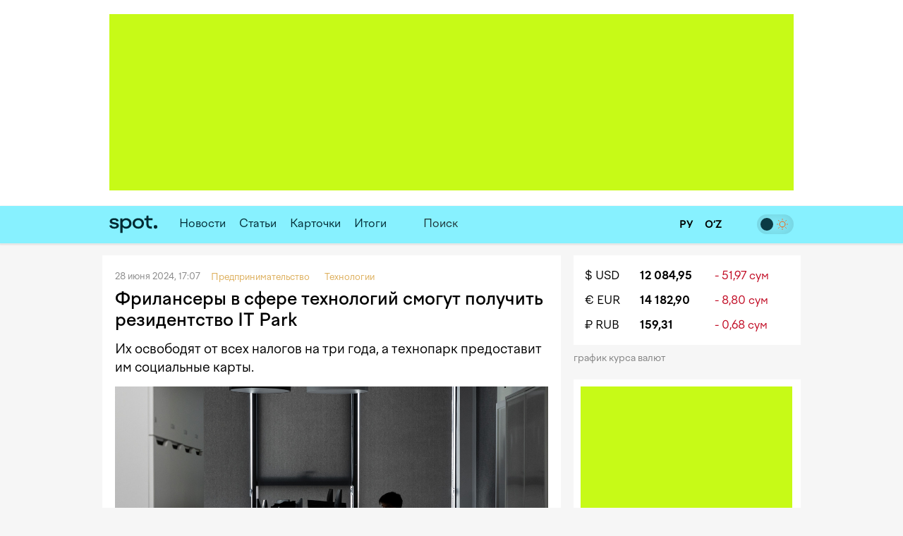

--- FILE ---
content_type: text/html; charset=utf-8
request_url: https://www.spot.uz/ru/2024/06/28/it-creative/
body_size: 13622
content:
<!DOCTYPE html>
<html lang="ru" prefix="article: http://ogp.me/ns/article#">
<head>
    <title>Фрилансеры в сфере технологий смогут получить резидентство IT Park – Spot</title>
    <meta http-equiv="content-type" content="text/html;charset=utf-8" />
    <meta content="initial-scale=1.0, maximum-scale=1.0, minimum-scale=1.0, user-scalable=no" name="viewport">
    <link rel="manifest" href="/manifest.json">
            <link rel="canonical" href="https://www.spot.uz/ru/2024/06/28/it-creative/">
            <link rel="alternate" hreflang="ru" href="https://www.spot.uz/ru/2024/06/28/it-creative/" /> 
    	<meta property="og:title" content="Фрилансеры в сфере технологий смогут получить резидентство IT Park" />
        	<meta property="og:image" content="https://www.spot.uz/media/img/2023/06/vDvrHf16875049998166_l.jpg" />
        	<meta property="og:image:width" content="1200" />
        	<meta property="og:image:height" content="800" />
        	<meta property="og:url" content="https://www.spot.uz/ru/2024/06/28/it-creative/" />
        <meta property="og:site_name" content="Spot – Деловые новости Узбекистана" />
    <meta property="og:locale" content="ru" />
    <meta property="fb:app_id" content="2043703159178620" />
    <meta name="geo.region" content="UZ-TO" />
    <meta name="geo.placename" content="Tashkent, Uzbekistan" />
    <meta name="geo.position" content="41.2995;69.2401" />

            <meta name="robots" content="max-image-preview:large">
            
    <meta name="description" content="Их освободят от всех налогов на три года, а технопарк предоставит им социальные карты." />
    <meta name="og:description" content="Их освободят от всех налогов на три года, а технопарк предоставит им социальные карты." />
            <meta property="og:type" content="article" data-page-subject="true" />
        <meta property="article:published_time" content="2024-06-28T17:07:27+05:00" />
                <meta name="twitter:card" content="summary_large_image" />
        <meta name="twitter:title" content="Фрилансеры в сфере технологий смогут получить резидентство IT Park" />
        <meta name="twitter:description" content="Их освободят от всех налогов на три года, а технопарк предоставит им социальные карты." />
        <meta name="twitter:image" content="https://www.spot.uz/media/img/2023/06/vDvrHf16875049998166_l.jpg" />
        <meta name="twitter:site" content="@spotuz" />
        <meta name="twitter:creator" content="@spotuz" />
        <meta name="twitter:url" content="https://www.spot.uz/ru/2024/06/28/it-creative/" />
        <meta property="article:modified_time" content="2024-06-28T17:20:27+05:00" />
        
    <link rel="icon" href="/i/spot-app-icon.png" >
    <link rel="apple-touch-icon" href="/i/spot-app-icon.png" >
    <link rel="alternate" href="https://www.spot.uz/ru/rss/" type="application/rss+xml" title="Деловые новости Узбекистана – Spot" />
            <link rel="preconnect" href="https://yandex.ru" crossorigin>
    <link rel="preconnect" href="https://yastatic.net" crossorigin>
    <link rel="preconnect" href="https://mc.yandex.ru" crossorigin>
    <link rel="preconnect" href="https://banners.adfox.ru" crossorigin>
    <link rel="preconnect" href="https://avatars.mds.yandex.net" crossorigin>
    <link rel="preconnect" href="https://connect.facebook.net" crossorigin>
    <link rel="preconnect" href="https://www.googletagmanager.com" crossorigin>
    <link rel="preconnect" href="https://www.gstatic.com" crossorigin>
    <link rel="preconnect" href="https://www.google.com" crossorigin>
    <link rel="preconnect" href="https://apis.google.com" crossorigin>
    <link rel="preconnect" href="https://cdnjs.cloudflare.com" crossorigin>
        <link rel="stylesheet" href="/css/style.bundle.min.css?r=v260123" media="screen">
            <link type="text/css" href="/css/article.css?r=v260123?180124" rel="stylesheet" media="screen" />
    <link type="text/css" href="/js/vendor/lightbox2/css/lightbox.min.css?r=v260123?180124" rel="stylesheet" media="screen" />
    <link type="text/css" href="/js/vendor/slick/slick.css?r=v260123?180124" rel="stylesheet" media="screen" />
    <link type="text/css" href="/css/slick-theme.css?r=v260123?180124" rel="stylesheet" media="screen" />
    <script>
    if (window.location.hash === '#!') {
        history.replaceState({}, '', window.location.href.substring(0, window.location.href.indexOf('#')));
    }
    </script>
    <script>window.yaContextCb = window.yaContextCb || []</script>
    <script src="https://yandex.ru/ads/system/context.js" async></script>
	<script>
	  !function(f,b,e,v,n,t,s)
	  {if(f.fbq)return;n=f.fbq=function(){n.callMethod?
	  n.callMethod.apply(n,arguments):n.queue.push(arguments)};
	  if(!f._fbq)f._fbq=n;n.push=n;n.loaded=!0;n.version='2.0';
	  n.queue=[];t=b.createElement(e);t.async=!0;
	  t.src=v;s=b.getElementsByTagName(e)[0];
	  s.parentNode.insertBefore(t,s)}(window, document,'script',
	  'https://connect.facebook.net/en_US/fbevents.js');
	  fbq('init', '416293395741872');
	  fbq('track', 'PageView');
	</script>
    <noscript><img height="1" width="1" style="display:none"
    src="https://www.facebook.com/tr?id=416293395741872&ev=PageView&noscript=1"
    /></noscript>
    <!-- End Facebook Pixel Code -->
    <!-- Google Tag Manager -->
    <script>(function(w,d,s,l,i){w[l]=w[l]||[];w[l].push({'gtm.start':
    new Date().getTime(),event:'gtm.js'});var f=d.getElementsByTagName(s)[0],
    j=d.createElement(s),dl=l!='dataLayer'?'&l='+l:'';j.async=true;j.src=
    'https://www.googletagmanager.com/gtm.js?id='+i+dl;f.parentNode.insertBefore(j,f);
    })(window,document,'script','dataLayer','GTM-W76WFRG');</script>
    <script>
    window.dataLayer = window.dataLayer || [];
    window.dataLayer.push ({
        'lang': 'ru',
        'theme_variant': 'light',
            });
    </script>
    <!-- End Google Tag Manager -->
                    <script type="application/ld+json">
        {
    "@context": "https://schema.org",
    "@type": "WebPage",
    "name": "Фрилансеры в сфере технологий смогут получить резидентство IT Park",
    "description": "Их освободят от всех налогов на три года, а технопарк предоставит им социальные карты.",
    "url": "https://www.spot.uz/ru/2024/06/28/it-creative/",
    "inLanguage": "ru",
    "isPartOf": {
        "@type": "WebSite",
        "name": "Spot.uz",
        "url": "https://www.spot.uz"
    },
    "about": {
        "@type": "Thing",
        "name": "Их освободят от всех налогов на три года, а технопарк предоставит им социальные карты."
    },
    "publisher": {
        "@type": "Organization",
        "name": "Spot.uz",
        "logo": {
            "@type": "ImageObject",
            "url": "https://www.spot.uz/i/logo-simple.svg"
        }
    },
    "dateModified": "2024-06-28T17:20:27+05:00"
}        </script>
                <script type="application/ld+json">
        {
    "@context": "https://schema.org",
    "@type": "BreadcrumbList",
    "itemListElement": [
        {
            "@type": "ListItem",
            "position": 1,
            "name": "Главная",
            "item": "https://www.spot.uz/ru/"
        },
        {
            "@type": "ListItem",
            "position": 2,
            "name": "Предпринимательство",
            "item": "https://www.spot.uz/ru/entrepreneurship/"
        },
        {
            "@type": "ListItem",
            "position": 3,
            "name": "Технологии",
            "item": "https://www.spot.uz/ru/technology/"
        },
        {
            "@type": "ListItem",
            "position": 4,
            "name": "Фрилансеры в сфере технологий смогут получить резидентство IT Park",
            "item": "https://www.spot.uz/ru/2024/06/28/it-creative/"
        }
    ]
}        </script>
            </head>
<body>
<!-- Google Tag Manager (noscript) -->
<noscript><iframe src="https://www.googletagmanager.com/ns.html?id=GTM-W76WFRG"
height="0" width="0" style="display:none;visibility:hidden"></iframe></noscript>
<!-- End Google Tag Manager (noscript) -->
<div id="app"     data-auth-provider=""
     data-auth-username=""
     data-auth-image="">
    <!-- start #mainWrap-->
    <div id="mainWrap">
        <!-- start #header-->
        <div id="header-dummy"></div>
        <div id="header" v-nav="handleMenuSlick">
            <div class="mainContainer">
                <div class="LeaderBoard">
                                                                <div id="adfox_173520875940527766"></div>
                                                                            </div>
                            </div>
            <div class="header" v-bind:class="{'nav-fixed': shared.isFixed}">
                <div class="mainContainer">
                    <div class="navigation">
                        <div class="navigation__items">
                            <div class="logo"><a href="/ru/"><img src="/i/logo-simple.svg" width="68" height="50" alt="Spot" /></a></div>
                            <nav id="nav" class="headerNav">
                                <ul class="headerNavUl">
                                                                                                                                                        <li>
                                            <a href="/ru/news/">Новости</a>
                                        </li>
                                                                                                                    <li>
                                            <a href="/ru/articles/">Статьи</a>
                                        </li>
                                                                                                                                                                                                <li ><a href="/ru/cards/">Карточки</a></li>
                                                                                                                                                            <li ><a href="/ru/overall/">Итоги</a></li>
                                                                                                                <li>
                                                                                            <div id="adfox_175856525821087766"></div>
                                                                                                                                </li>
                                                                        <li @click="shared.open_search = true" class="pointer">
                                        <div class="searchBtn">
                                            <button><i class="fas fa-search"></i></button>
                                        </div>
                                        <div class="searchField small-search">
                                            <label>Поиск</label>
                                            <input type="text" class="pointer" />
                                        </div>
                                    </li>
                                </ul>
                            </nav>
                        </div>
                        <div class="navigation__search" v-bind:style="{display: shared.open_search ? 'block': 'none'}" v-if="shared.open_search">
                            <form v-on:submit.prevent v-on:keyup.13="onSearchSubmit">
                                <div class="searchBtn">
                                    <button><i class="fas fa-search"></i></button>
                                </div>
                                <div class="searchField">
                                    <input type="text" v-focus v-model="shared.search" placeholder="Поиск" />
                                </div>
                                <div class="searchBtn" @click="shared.open_search = false; shared.search = ''">
                                    <button><i class="fas fa-times"></i></button>
                                </div>
                            </form>
                        </div>
                    </div>

                    <div class="nav-container-theme-switcher right">
                        <div class="theme-switch">
  <input type="checkbox" class="checkbox" id="theme-switch-checkbox" />
  <label for="theme-switch-checkbox" class="label">
    <svg class="icon-theme-dark" width="16" height="16" stroke-width="1.5" viewBox="0 0 24 24" fill="none" xmlns="http://www.w3.org/2000/svg">
      <path d="M3 11.5066C3 16.7497 7.25034 21 12.4934 21C16.2209 21 19.4466 18.8518 21 15.7259C12.4934 15.7259 8.27411 11.5066 8.27411 3C5.14821 4.55344 3 7.77915 3 11.5066Z" stroke="currentColor" stroke-linecap="round" stroke-linejoin="round"/>
    </svg>
    <svg class="icon-theme-light" width="16" height="16" stroke-width="1.5" viewBox="0 0 24 24" fill="none" xmlns="http://www.w3.org/2000/svg">
      <path d="M12 18C15.3137 18 18 15.3137 18 12C18 8.68629 15.3137 6 12 6C8.68629 6 6 8.68629 6 12C6 15.3137 8.68629 18 12 18Z" stroke="currentColor" stroke-linecap="round" stroke-linejoin="round"/>
      <path d="M22 12L23 12" stroke="currentColor" stroke-linecap="round" stroke-linejoin="round"/>
      <path d="M12 2V1" stroke="currentColor" stroke-linecap="round" stroke-linejoin="round"/>
      <path d="M12 23V22" stroke="currentColor" stroke-linecap="round" stroke-linejoin="round"/>
      <path d="M20 20L19 19" stroke="currentColor" stroke-linecap="round" stroke-linejoin="round"/>
      <path d="M20 4L19 5" stroke="currentColor" stroke-linecap="round" stroke-linejoin="round"/>
      <path d="M4 20L5 19" stroke="currentColor" stroke-linecap="round" stroke-linejoin="round"/>
      <path d="M4 4L5 5" stroke="currentColor" stroke-linecap="round" stroke-linejoin="round"/>
      <path d="M1 12L2 12" stroke="currentColor" stroke-linecap="round" stroke-linejoin="round"/>
    </svg>
    <div class="theme-switch-toggle"></div>
  </label>
</div>                    </div>
					
                    <div class="snLinks right">                        
                        <a href="https://www.spot.uz/ru/currency/" title="Курс валют"><i class="fas fa-chart-simple"></i></a>
                                            </div>
					
					<div class="nav-container-lang right">
					    <a href="/ru/" class="ru" class="current">
                            <span>
                                РУ                            </span>
						</a>
						<a href="/oz/" class="uz" >
                            <span>
                                O‘Z                            </span>
						</a>
                        					</div>

                    <div class="snLinks right">
                        <a class="btn-user-menu login-modal-trigger" href="#" title="Войти"><i class="far fa-user-circle"></i></a>
                        <a class="btn-user-menu user-menu-dropdown-trigger hidden" href="#"><img src="/i/no_avatar.png" class="user-image user-image__updated" alt="" /></a>
                        <ul class="user-menu">
                            <li><a href="https://www.spot.uz/ru/users/profile/"><i class="fas fa-fw fa-user"></i> Профиль</a></li>
                            <li><a href="#" class="btn-auth-logout"><i class="fas fa-fw fa-sign-out-alt"></i> Выйти</a></li>
                        </ul>
                    </div>
					
                </div>
            </div>
        </div>
        <!-- end #header-->

        <div id="content">
            <div class="mainContainer">
                <div class="row10">
                                        
<div class="colp10-8">
	<div class="postPage">
		<div class="contentBox" itemscope itemtype="http://schema.org/NewsArticle">
                            <div class="itemData">
                    <meta itemscope itemprop="mainEntityOfPage" itemType="https://schema.org/WebPage" itemid="/ru/2024/06/28/it-creative/"/>
                    <meta itemprop="datePublished" content="2024-06-28T17:07:27+05:00" />
                    <span>28 июня 2024, 17:07</span>                                                                         <span>
                                <a href="/ru/entrepreneurship/" class="itemCat"><span>Предпринимательство</span></a> &nbsp;
                            </span>
                                                    <span>
                                <a href="/ru/technology/" class="itemCat"><span>Технологии</span></a> &nbsp;
                            </span>
                                                                                    &nbsp;
                                                        </div>

			    <h1 itemprop="headline name" class="itemTitle" data-spelling-title data-spelling-id="NDIxMDY=">Фрилансеры в&nbsp;сфере технологий смогут получить резидентство&nbsp;IT Park</h1>
            
			<div class="articleContent">
                                    <p itemprop="alternativeHeadline" class="postLead js-mediator-article">
                        Их&nbsp;освободят от&nbsp;всех налогов на&nbsp;три года, а&nbsp;технопарк предоставит им&nbsp;социальные карты.                    </p>
                    
                                                                        <a class="lightbox-img lightbox-post-cover" data-lightbox="topimg" href="https://www.spot.uz/media/img/2023/06/vDvrHf16875049998166_l.jpg">
                                                <img itemprop="image"
                            class="postCover"
                            src="/media/img/2023/06/vDvrHf16875049998166_l.jpg"
                            alt="Фрилансеры в сфере технологий смогут получить резидентство IT Park"/>
                                                    </a>
                                            
                                            <div class="postPicDesc">
                                                                            Фото: Евгений Сорочин / Spot                                                </div>
                    
                        <div itemprop="articleBody" class="js-mediator-article article-text" id="redactor" data-id="42106">
        <p>Как ранее <a href="https://www.spot.uz/ru/2024/06/28/education-tasks/" rel="noopener noreferrer" target="_blank">писал</a> Spot, Шавкат Мирзиёев проводит совещание по&nbsp;вопросам молодежной политики и&nbsp;поддержки молодых узбекистанцев.</p><p>Сейчас в&nbsp;IT-отрасли Узбекистана более 50 тыс. молодых людей <a href="https://t.me/Press_Secretary_Uz/4386" rel="noopener noreferrer" target="_blank">работают</a> в&nbsp;качестве самозанятых&nbsp;— по&nbsp;модели фриланса. Несмотря на&nbsp;их&nbsp;значительный вклад в&nbsp;сектор, до&nbsp;сих пор не&nbsp;отлажена система диалога с&nbsp;этими специалистами и&nbsp;решения их&nbsp;проблем.</p><blockquote><p>Теперь самозанятые в&nbsp;IT-сфере <a href="https://t.me/Press_Secretary_Uz/4387" rel="noopener noreferrer" target="_blank">смогут</a> оформить статус <strong>резидента&nbsp;IT Park</strong>. Они будут освобождаться от&nbsp;всех налогов <strong>на&nbsp;3 года</strong> и&nbsp;получат <strong>социальные карты</strong> для доступа к&nbsp;медицинским, спортивным и&nbsp;офисным услугам.</p></blockquote><p>Будет разработана программа для популяризации фриланса. Также президент поручил привлечь молодежь к&nbsp;другим высокодоходным профессиям и&nbsp;к&nbsp;предпринимательству.<div class="inpage-ad" id="adfox_170168554822581377_container"><div id="adfox_170168554822581377"></div><script>window.yaContextCb.push(()=>{
    Ya.adfoxCode.createScroll({
        ownerId: 324267,
        containerId: 'adfox_170168554822581377',
        params: {
            p1: 'dajxx',
            p2: 'ilqh', 
            slide: true,
            visibleAfterInit: false,
            insertAfter: 'undefined',
            insertPosition: '0',
            stick: false,
            stickTo: 'auto',
            stickyColorScheme: 'light',
            replayMode: 'manual'
        }
    })
});
    
var inpageAdTime = 0;
var inpageAdPeriod = 250;
function toggleInpageAd() {
    if (inpageAdTime >= 120000) {
        return;
    }
    
    setTimeout(function() {
        var inpageAd = document.getElementById('adfox_170168554822581377');
        var inpageAdContainer = document.getElementById('adfox_170168554822581377_container');
        
        if (!inpageAd || !inpageAd.innerHTML) {
            if (inpageAdContainer.classList.contains('active')) {
                inpageAdContainer.classList.remove('active');
            } else {
                toggleInpageAd();
            }
        } else {
            if (!inpageAdContainer.classList.contains('active')) {
                inpageAdContainer.classList.add('active');
            }
            toggleInpageAd();
        }
    }, inpageAdPeriod);
    
    inpageAdTime += inpageAdPeriod;
}
toggleInpageAd();</script><div class="inpage-ad-footer"><a href="/reklama">Реклама на Spot.uz</a></div></div></p><p>С&nbsp;конца мая Кабмин <a href="https://www.spot.uz/ru/2024/05/29/it-park-export/" rel="noopener noreferrer" target="_blank">ввел</a> целевые показатели экспорта для крупных резидентов&nbsp;IT Park. С&nbsp;1&nbsp;октября зарубежные продажи должны обеспечивать минимум 10% их&nbsp;доходов, в&nbsp;2026 году отметка поднимется до&nbsp;20%, а&nbsp;в&nbsp;2027 году&nbsp;— до&nbsp;35%.</p><p>Ранее Spot <a href="https://www.spot.uz/ru/2024/06/13/it-exporters/" rel="noopener noreferrer" target="_blank">сообщал</a>, что в&nbsp;мае 42 новые компании-экспортера получили статус резидентов&nbsp;IT Park.</p> <div id="extra"></div>    </div>
                
                <div class="postAuthor">
                    
    <div class="articleTags">
        <ul>
                    <li><a href="/ru/tag/it park/">#<span itemprop="about">it park</span></a></li>
                    <li><a href="/ru/tag/айти/">#<span itemprop="about">айти</span></a></li>
                    <li><a href="/ru/tag/креатив/">#<span itemprop="about">креатив</span></a></li>
                    <li><a href="/ru/tag/молодежь/">#<span itemprop="about">молодежь</span></a></li>
                    <li><a href="/ru/tag/фриланс/">#<span itemprop="about">фриланс</span></a></li>
                    <li><a href="/ru/tag/шавкат мирзиеев/">#<span itemprop="about">шавкат мирзиеев</span></a></li>
                </ul>
    </div>
                    
            «Spot»                    </div>

                <div class="postMeta">
    <ul>
        <li><i class="far fa-eye" aria-hidden="true"></i> 3 199</li>
        <li><a href="#comments" class="js-scroll-to-element" data-target="comments" data-offset-top="-70"><i class="far fa-comment-dots" aria-hidden="true"></i> 
            Комментарии: 1</a></li>
        <li><a href="" class="js-dropdown-trigger" data-target="share-dropdown"><i class="fas fa-share-alt" aria-hidden="true"></i> Поделиться</a>
            <ul class="dropdown shareDropdown" id="share-dropdown">
                <li><a href="" 
                       class="facebook-share-trigger"
                       data-url="https://www.spot.uz/ru/2024/06/28/it-creative/?utm_source=share&utm_medium=facebook"
                       data-text="Фрилансеры в&nbsp;сфере технологий смогут получить резидентство&nbsp;IT Park"
                    >Facebook</a></li>
                <li><a href=""
                       class="twitter-share-trigger"
                       data-url="https://www.spot.uz/ru/2024/06/28/it-creative/?utm_source=share&utm_medium=twitter"
                       data-text="Фрилансеры в&nbsp;сфере технологий смогут получить резидентство&nbsp;IT Park"
                    >X</a></li>
                <li><a href=""
                       class="telegram-share-trigger"
                       data-url="https://www.spot.uz/ru/2024/06/28/it-creative/?utm_source=share&utm_medium=telegram"
                       data-text="Фрилансеры в&nbsp;сфере технологий смогут получить резидентство&nbsp;IT Park"
                    >Telegram</a></li>
            </ul>
        </li>
    </ul>
</div>
                			</div>
	    </div>
		
		<a class="telegram-block" href="https://telegram.me/spotuz/" target="_blank" style="margin-top:10px;background:#2495d5;padding:8px;text-align:center;width:100%;color:#fff;display:block;border-radius:1px;font-size:110%" onclick="ga('send', 'event', 'TelegramChannel', 'article', this.href);">
		<i class="fab fa-telegram" target="_blank" style="background-color:#fff; height:21px;"></i> &nbsp; Подписаться на Telegram-канал</a>
		
		    
                    

<a name="comments"></a>
<div class="contentBox">
    <div id="comments">
        
        <div class="clear"></div>

        <div id="form__message" class="form-message"></div>

        <form action="/ru/comments/submit/" id="comment-form" class="disabled" method="post" style="border:none">
            <input type="hidden" name="material_id" value="42106"/>
            <input type="hidden" name="parent_id" id="comment-parent-id" value=""/>
            <div class="comment-sent-box">
                <textarea name="txt" id="message" disabled="disabled" data-auth-msg="Вы не авторизованы. Войдите на сайт для добавления комментариев.">Вы не авторизованы. Войдите на сайт для добавления комментариев.</textarea>
                <a href="#" class="comment-sent-btn btn-auth-login login-modal-trigger">Войти</a>
                <a href="#" class="comment-sent-btn" id="send">
                    <i id="comment-spinner" class="fas fa-spinner"></i> Отправить                </a>
                <a href="#" class="comment-sent-btn btn-auth-logout">Выйти</a>
                <a href="#" class="comment-sent-btn btn-comment-cancel">Отменить</a>
                <span class="comment-sent-author">От</a>: <span id="comment-author"></span></span>
            </div>
        </form>
    </div>
</div>

            

<div id="comments_modal_mask"> </div>
<div id="comments_modal">
    <button class="close-modal head-close-modal"><i class="fas fa-times" aria-hidden="true"></i></button>
    <p id="comments_modal_msg"></p>
    <div class="modal-footer">
        <button class="close-modal">OK</button>
    </div>
</div>
<button id="comments_modal_trigger" style="display: none;"></button>

                <br>

        <h4 class="blockTitle">Последние новости</h4>
                                                                            <div class="contentBox">
	        <div class="itemData">
            <span>Вчера, 12:51 <span class='itemCat'>Законодательство</span></span>
                                </div>
        <h2 class="itemTitle">
            <a href="/ru/2026/01/25/week-summary/">Главное за&nbsp;неделю: поправки в&nbsp;закон для Apple Pay и&nbsp;Google Pay, ограничения на&nbsp;метан и&nbsp;компенсации фермерам в&nbsp;Sea Breeze</a>
        </h2>
        <div class="txt">Spot собрал самые важные статьи и&nbsp;новости этой недели, которые вы&nbsp;могли пропустить.</div>
        <div class="itemImage">
            <a href="/ru/2026/01/25/week-summary/">
                                    <img width="614" height="409" class="lazy" data-src="/media/img/2023/01/1GCNM616740303744195_l.jpg" alt="Главное за неделю: поправки в закон для Apple Pay и Google Pay, ограничения на метан и компенсации фермерам в Sea Breeze" />
                            </a>
        </div>
    </div>
                                                                    <div class="contentBox">
	        <div class="itemCols">
            <div class="itemColData itemColDataS">
                <div class="itemData">
                    <span>24 января 2026, 19:48 <span class="itemCat">Энергетика</span></span>
                                                        </div>
                <h2 class="itemTitle">
                    <a href="/ru/2026/01/24/gas-production/">В&nbsp;Узбекистане впервые за&nbsp;долгие годы выросла добыча газа&nbsp;&mdash; почему это вызывает вопросы</a>
                </h2>
                <div class="txt">Нацкомстат снизил показатель производства за&nbsp;2024 год на&nbsp;3,3 млрд куб. м. Вместо падения добычи на&nbsp;5% получился рост на&nbsp;2,4%.</div>
            </div>
			
						<div class="itemColImage">
				<div class="itemImage">
					<a href="/ru/2026/01/24/gas-production/">
													<img class="lazy" data-src="/media/img/2026/01/n61md19h688e9GcBN7R17691800069532_m.webp" width="150" height="100" alt="В Узбекистане впервые за долгие годы выросла добыча газа — почему это вызывает вопросы" />
											</a>
				</div>
			</div>
			        </div>
    </div>
                                                                    <div class="contentBox">
	        <div class="itemCols">
            <div class="itemColData itemColDataS">
                <div class="itemData">
                    <span>24 января 2026, 17:08 <span class="itemCat">Экономика</span></span>
                                                        </div>
                <h2 class="itemTitle">
                    <a href="/ru/2026/01/24/sfd-projects/">Саудовская Аравия рассматривает финансирование двух проектов на $138 млн</a>
                </h2>
                <div class="txt">Среди них&nbsp;&mdash; строительство доступного жилья в&nbsp;Каракалпакстане, а&nbsp;также реконструкция и&nbsp;ремонт поврежденных мостов на&nbsp;дорогах.</div>
            </div>
			
						<div class="itemColImage">
				<div class="itemImage">
					<a href="/ru/2026/01/24/sfd-projects/">
													<img class="lazy" data-src="/media/img/2026/01/9htnlhj563hu9FWyUNT17692550223050_m.webp" width="150" height="100" alt="Саудовская Аравия рассматривает финансирование двух проектов на $138 млн" />
											</a>
				</div>
			</div>
			        </div>
    </div>
                                                                    <div class="contentBox">
	        <div class="itemData">
            <span>24 января 2026, 17:00 <span class='itemCat'>Полезное</span></span>
                                </div>
        <h2 class="itemTitle">
            <a href="/ru/2026/01/24/uzum/">От&nbsp;простой идеи к&nbsp;практическому AI-продукту: в&nbsp;Самарканде выбрали топовые стартапы хакатона</a>
        </h2>
        <div class="txt">Завершился региональный этап National&nbsp;AI Hackathon, одного из&nbsp;крупнейших проектов страны в&nbsp;сфере цифрового развития. Мероприятие проходило с&nbsp;20 по&nbsp;23&nbsp;января и&nbsp;объединило молодых разработчиков и&nbsp;будущих специалистов по&nbsp;искусственному интеллекту из&nbsp;Самарканда.</div>
        <div class="itemImage">
            <a href="/ru/2026/01/24/uzum/">
                                    <img width="614" height="409" class="lazy" data-src="/media/img/2026/01/pg8dj1mmv2lpdugoaoY17692518457139_b.webp" alt="От простой идеи к практическому AI-продукту: в Самарканде выбрали топовые стартапы хакатона" />
                            </a>
        </div>
    </div>
                                                                    <div class="contentBox">
	        <div class="itemCols">
            <div class="itemColData itemColDataS">
                <div class="itemData">
                    <span>24 января 2026, 16:16 <span class="itemCat">Транспорт</span></span>
                                                        </div>
                <h2 class="itemTitle">
                    <a href="/ru/2026/01/24/taxi/">В&nbsp;Узбекистане могут запретить использование в&nbsp;такси автомобилей старше 15 лет</a>
                </h2>
                <div class="txt">Для линейных такси могут ввести единый опознавательный знак, включая специальный автономер и&nbsp;паспорт такси внутри машины.</div>
            </div>
			
						<div class="itemColImage">
				<div class="itemImage">
					<a href="/ru/2026/01/24/taxi/">
													<img class="lazy" data-src="/media/img/2026/01/hgtd4623ut5ebqvvzbt17692504879223_m.webp" width="150" height="100" alt="В Узбекистане могут запретить использование в такси автомобилей старше 15 лет" />
											</a>
				</div>
			</div>
			        </div>
    </div>
                                                                    <div class="contentBox">
	        <div class="itemCols">
            <div class="itemColData itemColDataS">
                <div class="itemData">
                    <span>24 января 2026, 14:59 <span class="itemCat">Бизнес</span></span>
                                                        </div>
                <h2 class="itemTitle">
                    <a href="/ru/2026/01/24/oppenheimer/">Узбекистан планирует привлечь Oppenheimer к&nbsp;IPO и&nbsp;выпуску облигаций компаний</a>
                </h2>
                <div class="txt">Стороны обсуждают привлечение финансирования в&nbsp;проекты в&nbsp;сферах инфраструктуры, промышленности и&nbsp;энергетики.</div>
            </div>
			
						<div class="itemColImage">
				<div class="itemImage">
					<a href="/ru/2026/01/24/oppenheimer/">
													<img class="lazy" data-src="/media/img/2026/01/71ua01rkkhhc3mJ0tx517692477276677_m.webp" width="150" height="100" alt="Узбекистан планирует привлечь Oppenheimer к IPO и выпуску облигаций компаний" />
											</a>
				</div>
			</div>
			        </div>
    </div>
                                                                    <div class="contentBox">
	        <div class="itemCols">
            <div class="itemColData itemColDataS">
                <div class="itemData">
                    <span>24 января 2026, 14:25 <span class="itemCat">Экономика</span></span>
                                                        </div>
                <h2 class="itemTitle">
                    <a href="/ru/2026/01/24/census/">Мирзиёев призвал узбекистанцев активно участвовать в&nbsp;переписи населения</a>
                </h2>
                <div class="txt">Процесс идет медленно в&nbsp;Ташкенте и&nbsp;еще в&nbsp;четырех областях. За&nbsp;8 дней проведена онлайн-перепись 62,6% всех домохозяйства.</div>
            </div>
			
						<div class="itemColImage">
				<div class="itemImage">
					<a href="/ru/2026/01/24/census/">
													<img class="lazy" data-src="/media/img/2026/01/2eqk3npprr7b9VCh2Jq17691833813555_m.webp" width="150" height="100" alt="Мирзиёев призвал узбекистанцев активно участвовать в переписи населения" />
											</a>
				</div>
			</div>
			        </div>
    </div>
                                                                    <div class="contentBox">
	        <div class="itemCols">
            <div class="itemColData itemColDataS">
                <div class="itemData">
                    <span>24 января 2026, 14:12 <span class="itemCat">Экономика</span></span>
                                                        </div>
                <h2 class="itemTitle">
                    <a href="/ru/2026/01/24/land-sale/">В &laquo;тяжелых&raquo; махаллях стартовую цену свободной земли и&nbsp;гособъектов снизят в&nbsp;2−3 раза</a>
                </h2>
                <div class="txt">Помощников хокимов объединят в&nbsp;группы для работы над проектами в&nbsp;сферах туризма, медицины, образовании и&nbsp;реновации.</div>
            </div>
			
						<div class="itemColImage">
				<div class="itemImage">
					<a href="/ru/2026/01/24/land-sale/">
													<img class="lazy" data-src="/media/img/2026/01/q1aj0gn3if3vfqsCerD17691833882029_m.webp" width="150" height="100" alt="В «тяжелых» махаллях стартовую цену свободной земли и гособъектов снизят в 2−3 раза" />
											</a>
				</div>
			</div>
			        </div>
    </div>
            </div>
</div>

<div class="colp10-4" style="position: relative;">
	<div class="floating_banner_wrapper">
		            			                            <div class="block-exchange-rates">
    <table>
                    <tr>
                <td class="currency"><a href="https://www.spot.uz/ru/currency/usd/">$&nbsp;USD</a></td>
                <td class="rate"><a href="https://www.spot.uz/ru/currency/usd/">12 084,95</a></td>
                <td class="diff negative">-&nbsp;51,97&nbsp;сум</td>
            </tr>
                    <tr>
                <td class="currency"><a href="https://www.spot.uz/ru/currency/eur/">€&nbsp;EUR</a></td>
                <td class="rate"><a href="https://www.spot.uz/ru/currency/eur/">14 182,90</a></td>
                <td class="diff negative">-&nbsp;8,80&nbsp;сум</td>
            </tr>
                    <tr>
                <td class="currency"><a href="https://www.spot.uz/ru/currency/rub/">₽&nbsp;RUB</a></td>
                <td class="rate"><a href="https://www.spot.uz/ru/currency/rub/">159,31</a></td>
                <td class="diff negative">-&nbsp;0,68&nbsp;сум</td>
            </tr>
            </table>
    <a href="https://www.spot.uz/ru/currency/" class="link-to-page">График курса валют&nbsp;<i class="fas fa-arrow-right"></i></a>
</div>            			<div class="floating_banner_placeholder" style="display: none;"></div>
			<div class="contentBoxR floating_banner">
								<div class="bVerticalRectangle">
                                                                        <div id="adfox_17352087923977766"
                                data-owner-id="324267"
                                data-p1="dfkap"
                                data-p2="jijw"></div>
                            
                                                                				</div>
                <ul class="banner_links">
                    <li><a href="https://www.spot.uz/ru/reklama">Реклама</a></li>
                    <li><a href="https://docs.google.com/presentation/d/1DAf8J8p__Oi9_XK56QpmsZR2c85UyCMum-l7RuOHig0/" target="_blank">Медиакит</a></li>
                    <li><a href="https://www.spot.uz/ru/contact">Контакты</a></li>
                </ul>
			</div>
                            <div id="floating_news_start" class="clb"></div>
                <div class="sidebarItems floating_news" style="visibility: hidden;">
                    <ul>
                                                    <li>
                                <a href="/ru/2025/09/29/it-bubble/">
                                    <div class="itemTitle">Мнение: есть&nbsp;ли в&nbsp;Узбекистане перегрев на&nbsp;IT-рынке труда и&nbsp;почему</div><div class="itemCC" style="white-space: nowrap"><i class="far fa-comment-dots" aria-hidden="true"></i> 6</div>                                </a>
                            </li>
                                                    <li>
                                <a href="/ru/2025/09/15/ai-schools/">
                                    <div class="itemTitle">Мнение: готов&nbsp;ли Узбекистан преподавать искусственный интеллект в&nbsp;школах?</div><div class="itemCC" style="white-space: nowrap"><i class="far fa-comment-dots" aria-hidden="true"></i> 1</div>                                </a>
                            </li>
                                                    <li>
                                <a href="/ru/2025/07/23/lokals/">
                                    <div class="itemTitle">Мнение: как локальному бизнесу выжить после вступления Узбекистана в&nbsp;ВТО</div><div class="itemCC" style="white-space: nowrap"><i class="far fa-comment-dots" aria-hidden="true"></i> 5</div>                                </a>
                            </li>
                                                    <li>
                                <a href="/ru/2025/06/16/uzbek-ai/">
                                    <div class="itemTitle">Мнение: какая &laquo;национальная модель&nbsp;ИИ&raquo; действительно нужна Узбекистану</div><div class="itemCC" style="white-space: nowrap"><i class="far fa-comment-dots" aria-hidden="true"></i> 1</div>                                </a>
                            </li>
                                                    <li>
                                <a href="/ru/2025/05/22/bnpl/">
                                    <div class="itemTitle">Мнение: каким должно быть регулирование в&nbsp;индустрии рассрочки и&nbsp;BNPL Узбекистана</div>                                </a>
                            </li>
                                                    <li>
                                <a href="/ru/2025/04/21/golden-visa/">
                                    <div class="itemTitle">Мнение: почему &laquo;золотая виза&raquo; не&nbsp;привлечет нужных Узбекистану людей</div><div class="itemCC" style="white-space: nowrap"><i class="far fa-comment-dots" aria-hidden="true"></i> 5</div>                                </a>
                            </li>
                                            </ul>
                </div>
            						</div>
</div>

<div class="clear"></div>

<div id="floating_banner_stop" class="clb"></div>
<div id="floating_news_stop" class="clb"></div>

    <div class="tg-footer-popup">
    <a href="https://telegram.me/spotuz/" target="_blank"><img src="/i/spot-telegram-msg-ru.png" alt="Подпишитесь на наш Telegram" /></a>
</div>                </div>
            </div>
        </div>

        <!-- end #mainWrap-->
    </div>

    <!-- start #footer-->
    <div id="footer">
        <div class="mainContainer">
            <table class="footerCols">
                <tr>
                    <td>
                        <div class="txt">&copy; 2017-2026 Spot<br>
                            Бизнес и технологии.<br><br>
                            ООО «Afisha Media»<br><br>
                            Нашли ошибку?<br>
                            Нажмите Ctrl+Enter                        </div>
                    </td>
                    <td>
                        <nav class="footerNav">
                            <ul class="footerNavUl">
                                <li><a href="/ru/contact/">Контакты</a></li>
                                <li><a href="/ru/reklama/">Реклама</a></li>
                                <li><a href="/ru/about/">О сайте</a></li>
                                                                <li><a href="/ru/privacy/">Политика конфиденциальности</a></li>
                                                                <li><a href="https://docs.google.com/forms/d/e/1FAIpQLScRd6n298Qc9JjsVbGEDbPddWJB04gpDVG_yP7vnDc3BXcrNQ/viewform?usp=sf_link" target="_blank">Работа</a></li>
                            </ul>
                        </nav>
                    </td>
                    <td>
                        <div class="footerNav">
                            <ul>
                                <li><a href="https://telegram.me/spotuz/" target="_blank"><i class="fab fa-telegram" aria-hidden="true" onclick="ga('send', 'event', 'TelegramChannel', 'menu', this.href);"></i> Telegram</a></li>
                                <li><a href="https://facebook.com/spotuz/" target="_blank"><i class="fab fa-facebook-square" aria-hidden="true"></i> Facebook</a></li>
                                <li><a href="https://instagram.com/spot.uz/" target="_blank"><i class="fab fa-instagram" aria-hidden="true"></i> Instagram</a></li>
                                                                <li><a href="https://vk.com/spot_uz/" target="_blank">
                                    <svg width="48" height="48" viewBox="0 0 48 48" fill="none" xmlns="http://www.w3.org/2000/svg" class="vk-custom">
                                        <path fill-rule="evenodd" clip-rule="evenodd" d="M3.37413 3.37413C0 6.74826 0 12.1788 0 23.04V24.96C0 35.8212 0 41.2517 3.37413 44.6259C6.74826 48 12.1788 48 23.04 48H24.96C35.8212 48 41.2517 48 44.6259 44.6259C48 41.2517 48 35.8212 48 24.96V23.04C48 12.1788 48 6.74826 44.6259 3.37413C41.2517 0 35.8212 0 24.96 0H23.04C12.1788 0 6.74826 0 3.37413 3.37413ZM8.10012 14.6001C8.36012 27.0801 14.6001 34.5801 25.5401 34.5801H26.1602V27.4401C30.1802 27.8401 33.22 30.7801 34.44 34.5801H40.1201C38.5601 28.9001 34.4599 25.7601 31.8999 24.5601C34.4599 23.0801 38.0599 19.4801 38.9199 14.6001H33.7598C32.6398 18.5601 29.3202 22.1601 26.1602 22.5001V14.6001H21V28.4401C17.8 27.6401 13.7601 23.7601 13.5801 14.6001H8.10012Z" />
                                    </svg> ВКонтакте</a></li>
                                                                <li><a href="https://www.youtube.com/@SpotUz" target="_blank"><i class="fab fa-youtube" aria-hidden="true"></i> YouTube</a></li>
                                <li><a href="javascript:void(0)" class="js-push-button" data-lang="ru" style="display: none;">Включить уведомления</a></li>
                            </ul>
							<a class="censor"><span>18+</span></a>
                        </div>
                    </td>
                    <td>
                        <div class="txt">
                            <p>Воспроизводство, копирование, тиражирование, распространение и иное использование информации с сайта Spot.uz возможно только с предварительного письменного разрешения редакции.</p>
                            <p>Регистрации электронного СМИ №1207 от 13 августа 2019<br>
	Учредитель: ООО «Afisha Media»<br>
	Главный редактор: Эркенова Динора Файзуллоевна<br>
	Адрес: 100007, Ташкент, ул. Паркент, 26А<br>
	Почта: <a href="mailto:info@spot.uz">info@spot.uz</a>
	</p>
                                                    </div>
                    </td>
                </tr>
            </table>
        </div>
    </div>
    <div class="push_subscribe" id="push_subscribe">
        <div class="push_subscribe__content">
            <div class="push_subscribe__title">
                Будьте в курсе новостей!            </div>
            <div class="push_subscribe__close">
                <i class="fas fa-times" aria-hidden="true"></i>
            </div>
        </div>
        <div class="push_subscribe__button js-push-offer-accept subscribe">
            <div class="push_subscribe__button__icon">
                <i class="fas fa-bell" aria-hidden="true"></i>
            </div>
            <div class="push_subscribe__button__text">
                <span class="push_subscribe__button__strong">Подписаться</span> на push-уведомления            </div>
        </div>
    </div>

    
<div id="login_modal_mask"> </div>
<div id="login_modal">
    <button class="close-modal head-close-modal"><i class="fas fa-times" aria-hidden="true"></i></button>
    <div class="head-modal-text">Авторизация на Spot</div>
    <p>Авторизуйтесь на сайте, чтобы получить доступ к дополнительным возможностям.</p>
    <p id="login_modal_msg" class="form-message"></p>

    <div class="modal-footer" id="login_modal_footer_oauth">
        <div id="login_modal_oauth">
            <div class="oauth__wrapper apple__ico"
                 data-mode="auth"
                 data-app="uz.spot.website"
                 data-redirect-uri="https://www.spot.uz/ru/auth/apple/"
                 data-type="apple">

                <div class="oauth__wrapper-ico">
                    <i class="fab fa-apple oauth__wrapper_ico"></i>
                    <i class="fas fa-spinner oauth__wrapper_spinner"></i>
                </div>
                <div class="oauth__wrapper-label">Войти с Apple</div>
            </div>

            <div class="oauth__wrapper google__ico"
                 data-mode="auth"
                 data-app="491879463514-rgklpmh95njbr28947ne05q72jqgg5bi.apps.googleusercontent.com"
                 data-type="google">

                <div class="oauth__wrapper-ico">
                    <i class="fab fa-google oauth__wrapper_ico"></i>
                    <i class="fas fa-spinner oauth__wrapper_spinner"></i>
                </div>
                <div class="oauth__wrapper-label">Войти с Google</div>
            </div>
        </div>
        <div class="clear"></div>
    </div>
</div>
    <!-- end #footer-->
</div>

<!-- Yandex.Metrika counter -->
<script type="text/javascript" >
    (function(m,e,t,r,i,k,a){m[i]=m[i]||function(){(m[i].a=m[i].a||[]).push(arguments)};
        m[i].l=1*new Date();k=e.createElement(t),a=e.getElementsByTagName(t)[0],k.async=1,k.src=r,a.parentNode.insertBefore(k,a)})
    (window, document, "script", "https://mc.yandex.ru/metrika/tag.js", "ym");

    ym(46400838, "init", {
        clickmap:true,
        trackLinks:true,
        accurateTrackBounce:true
    });
</script>
<noscript><div><img src="https://mc.yandex.ru/watch/46400838" style="position:absolute; left:-9999px;" alt="" /></div></noscript>
<!-- /Yandex.Metrika counter -->
<script src="/js/jquery.min.js?r=v260123"></script>
<script src="/js/lazy.min.js?r=v260123"></script>
<script src="/js/vue.min.js?r=v260123"></script>
<script src="/js/vue-resource.js?r=v260123"></script>
<script src="https://www.gstatic.com/firebasejs/5.3.0/firebase-app.js"></script>
<script src="https://www.gstatic.com/firebasejs/5.3.0/firebase-messaging.js"></script>

    <script type="text/javascript" src="/js/share.js?r=v260123"></script>
    <script type="text/javascript" src="/js/ru.js?r=v260123"></script>
    <script type="text/javascript" src="/js/comments_front.js?r=v260123"></script>
    <script type="text/javascript" src="/js/vendor/lightbox2/js/lightbox.min.js?r=v260123"></script>
    <script type="text/javascript" src="/js/vendor/slick/slick.min.js?r=v260123"></script>
<script src="/js/floating.js?r=v260123"></script>
<script src="/js/lazy.js?r=v260123"></script>
<script src="/js/chrome.js?r=v260123"></script>
<script src="/js/app.js?r=v260123"></script>
<script src="/js/auth.js?r=v260123"></script>
<script src="/js/scripts.js?r=v260123"></script>
<div class="modal modal-md" id="spelling-notification-modal" aria-hidden="false">
    <div class="modal-overlay" tabindex="-1" data-micromodal-close="">
        <div class="modal-container">
            <div class="modal-header">
                <button class="btn-flat btn-transparent modal-close" data-micromodal-close=""><i class="fas fa-times" data-micromodal-close></i></button>
                <h4>Нашли ошибку в тексте?</h4>
            </div>
            <div class="modal-content">
                <div class="before-submit">
                    <form id="spelling-notification-form" action="/ru/spelling/submit" method="POST" data-recaptcha-site-key="6Ld4cp4UAAAAAM0daRPynG-bfQcaIic2zNm6fS_u">
                        <blockquote id="spelling-notification-text" data-max-length="100"></blockquote>
                        <input id="spelling-notification-comment" type="hidden" data-max-length="200" value="" />
                                                <div class="errors" style="display: none;"
                             data-long-comment-error="Текст комментария не должен превышать 200 символов."
                             data-long-text-error="Пожалуйста выделите не более 100 символов и повторите попытку."
                             data-generic-error="Произошла ошибка. Попробуйте отправить сообщение позже или свяжитесь с администрацией сайта."
                        ></div>
                        <button class="btn-brand-color" type="submit">Отправить</button>
                    </form>
                </div>
                <div class="after-submit">
                    <p>Спасибо. Мы получили ваше сообщение и исправим ошибку в ближайшее время.</p>
                    <br>
                    <button class="btn-brand-color" data-micromodal-close>Продолжить</button>
                </div>
            </div>
        </div>
    </div>
</div>
    <script>
        window.yaContextCb.push(()=>{
            Ya.adfoxCode.create({
                ownerId: 324267,
                containerId: 'adfox_173520875940527766',
                params: {
                    p1: 'dfkao',
                    p2: 'gogg'
                }
            })
        })
    </script>
    <script>
        window.yaContextCb.push(()=>{
            Ya.adfoxCode.create({
                ownerId: 324267,
                containerId: 'adfox_17352087923977766',
                params: {
                    p1: 'dfkap',
                    p2: 'jijw'
                }
            })
        })
    </script>
<script>
    window.yaContextCb.push(()=>{
        Ya.adfoxCode.create({
            ownerId: 324267,
            containerId: 'adfox_175856525821087766',
            params: {
                p1: 'dkfrv',
                p2: 'joqd'
            }
        })
    })
</script>
<script>
    var recaptchaOnloadCallback = function() {
        document.getElementsByTagName('body')[0].setAttribute('data-recaptcha-loaded', '1');
        document.dispatchEvent(new Event('recaptcha-loaded'));
    };
</script>
<script src="https://www.google.com/recaptcha/api.js?onload=recaptchaOnloadCallback&render=6Ld4cp4UAAAAAM0daRPynG-bfQcaIic2zNm6fS_u" async defer></script>
<script src="/js/micromodal.min.js?r=v260123"></script>
<script src="/js/spelling.js?r=v260123"></script>
<script async defer crossorigin="anonymous" src="https://connect.facebook.net/en_US/sdk.js"></script>
</body>
</html>


--- FILE ---
content_type: text/html; charset=utf-8
request_url: https://www.google.com/recaptcha/api2/anchor?ar=1&k=6Ld4cp4UAAAAAM0daRPynG-bfQcaIic2zNm6fS_u&co=aHR0cHM6Ly93d3cuc3BvdC51ejo0NDM.&hl=en&v=PoyoqOPhxBO7pBk68S4YbpHZ&size=invisible&anchor-ms=20000&execute-ms=30000&cb=k44mlxq5i08v
body_size: 48529
content:
<!DOCTYPE HTML><html dir="ltr" lang="en"><head><meta http-equiv="Content-Type" content="text/html; charset=UTF-8">
<meta http-equiv="X-UA-Compatible" content="IE=edge">
<title>reCAPTCHA</title>
<style type="text/css">
/* cyrillic-ext */
@font-face {
  font-family: 'Roboto';
  font-style: normal;
  font-weight: 400;
  font-stretch: 100%;
  src: url(//fonts.gstatic.com/s/roboto/v48/KFO7CnqEu92Fr1ME7kSn66aGLdTylUAMa3GUBHMdazTgWw.woff2) format('woff2');
  unicode-range: U+0460-052F, U+1C80-1C8A, U+20B4, U+2DE0-2DFF, U+A640-A69F, U+FE2E-FE2F;
}
/* cyrillic */
@font-face {
  font-family: 'Roboto';
  font-style: normal;
  font-weight: 400;
  font-stretch: 100%;
  src: url(//fonts.gstatic.com/s/roboto/v48/KFO7CnqEu92Fr1ME7kSn66aGLdTylUAMa3iUBHMdazTgWw.woff2) format('woff2');
  unicode-range: U+0301, U+0400-045F, U+0490-0491, U+04B0-04B1, U+2116;
}
/* greek-ext */
@font-face {
  font-family: 'Roboto';
  font-style: normal;
  font-weight: 400;
  font-stretch: 100%;
  src: url(//fonts.gstatic.com/s/roboto/v48/KFO7CnqEu92Fr1ME7kSn66aGLdTylUAMa3CUBHMdazTgWw.woff2) format('woff2');
  unicode-range: U+1F00-1FFF;
}
/* greek */
@font-face {
  font-family: 'Roboto';
  font-style: normal;
  font-weight: 400;
  font-stretch: 100%;
  src: url(//fonts.gstatic.com/s/roboto/v48/KFO7CnqEu92Fr1ME7kSn66aGLdTylUAMa3-UBHMdazTgWw.woff2) format('woff2');
  unicode-range: U+0370-0377, U+037A-037F, U+0384-038A, U+038C, U+038E-03A1, U+03A3-03FF;
}
/* math */
@font-face {
  font-family: 'Roboto';
  font-style: normal;
  font-weight: 400;
  font-stretch: 100%;
  src: url(//fonts.gstatic.com/s/roboto/v48/KFO7CnqEu92Fr1ME7kSn66aGLdTylUAMawCUBHMdazTgWw.woff2) format('woff2');
  unicode-range: U+0302-0303, U+0305, U+0307-0308, U+0310, U+0312, U+0315, U+031A, U+0326-0327, U+032C, U+032F-0330, U+0332-0333, U+0338, U+033A, U+0346, U+034D, U+0391-03A1, U+03A3-03A9, U+03B1-03C9, U+03D1, U+03D5-03D6, U+03F0-03F1, U+03F4-03F5, U+2016-2017, U+2034-2038, U+203C, U+2040, U+2043, U+2047, U+2050, U+2057, U+205F, U+2070-2071, U+2074-208E, U+2090-209C, U+20D0-20DC, U+20E1, U+20E5-20EF, U+2100-2112, U+2114-2115, U+2117-2121, U+2123-214F, U+2190, U+2192, U+2194-21AE, U+21B0-21E5, U+21F1-21F2, U+21F4-2211, U+2213-2214, U+2216-22FF, U+2308-230B, U+2310, U+2319, U+231C-2321, U+2336-237A, U+237C, U+2395, U+239B-23B7, U+23D0, U+23DC-23E1, U+2474-2475, U+25AF, U+25B3, U+25B7, U+25BD, U+25C1, U+25CA, U+25CC, U+25FB, U+266D-266F, U+27C0-27FF, U+2900-2AFF, U+2B0E-2B11, U+2B30-2B4C, U+2BFE, U+3030, U+FF5B, U+FF5D, U+1D400-1D7FF, U+1EE00-1EEFF;
}
/* symbols */
@font-face {
  font-family: 'Roboto';
  font-style: normal;
  font-weight: 400;
  font-stretch: 100%;
  src: url(//fonts.gstatic.com/s/roboto/v48/KFO7CnqEu92Fr1ME7kSn66aGLdTylUAMaxKUBHMdazTgWw.woff2) format('woff2');
  unicode-range: U+0001-000C, U+000E-001F, U+007F-009F, U+20DD-20E0, U+20E2-20E4, U+2150-218F, U+2190, U+2192, U+2194-2199, U+21AF, U+21E6-21F0, U+21F3, U+2218-2219, U+2299, U+22C4-22C6, U+2300-243F, U+2440-244A, U+2460-24FF, U+25A0-27BF, U+2800-28FF, U+2921-2922, U+2981, U+29BF, U+29EB, U+2B00-2BFF, U+4DC0-4DFF, U+FFF9-FFFB, U+10140-1018E, U+10190-1019C, U+101A0, U+101D0-101FD, U+102E0-102FB, U+10E60-10E7E, U+1D2C0-1D2D3, U+1D2E0-1D37F, U+1F000-1F0FF, U+1F100-1F1AD, U+1F1E6-1F1FF, U+1F30D-1F30F, U+1F315, U+1F31C, U+1F31E, U+1F320-1F32C, U+1F336, U+1F378, U+1F37D, U+1F382, U+1F393-1F39F, U+1F3A7-1F3A8, U+1F3AC-1F3AF, U+1F3C2, U+1F3C4-1F3C6, U+1F3CA-1F3CE, U+1F3D4-1F3E0, U+1F3ED, U+1F3F1-1F3F3, U+1F3F5-1F3F7, U+1F408, U+1F415, U+1F41F, U+1F426, U+1F43F, U+1F441-1F442, U+1F444, U+1F446-1F449, U+1F44C-1F44E, U+1F453, U+1F46A, U+1F47D, U+1F4A3, U+1F4B0, U+1F4B3, U+1F4B9, U+1F4BB, U+1F4BF, U+1F4C8-1F4CB, U+1F4D6, U+1F4DA, U+1F4DF, U+1F4E3-1F4E6, U+1F4EA-1F4ED, U+1F4F7, U+1F4F9-1F4FB, U+1F4FD-1F4FE, U+1F503, U+1F507-1F50B, U+1F50D, U+1F512-1F513, U+1F53E-1F54A, U+1F54F-1F5FA, U+1F610, U+1F650-1F67F, U+1F687, U+1F68D, U+1F691, U+1F694, U+1F698, U+1F6AD, U+1F6B2, U+1F6B9-1F6BA, U+1F6BC, U+1F6C6-1F6CF, U+1F6D3-1F6D7, U+1F6E0-1F6EA, U+1F6F0-1F6F3, U+1F6F7-1F6FC, U+1F700-1F7FF, U+1F800-1F80B, U+1F810-1F847, U+1F850-1F859, U+1F860-1F887, U+1F890-1F8AD, U+1F8B0-1F8BB, U+1F8C0-1F8C1, U+1F900-1F90B, U+1F93B, U+1F946, U+1F984, U+1F996, U+1F9E9, U+1FA00-1FA6F, U+1FA70-1FA7C, U+1FA80-1FA89, U+1FA8F-1FAC6, U+1FACE-1FADC, U+1FADF-1FAE9, U+1FAF0-1FAF8, U+1FB00-1FBFF;
}
/* vietnamese */
@font-face {
  font-family: 'Roboto';
  font-style: normal;
  font-weight: 400;
  font-stretch: 100%;
  src: url(//fonts.gstatic.com/s/roboto/v48/KFO7CnqEu92Fr1ME7kSn66aGLdTylUAMa3OUBHMdazTgWw.woff2) format('woff2');
  unicode-range: U+0102-0103, U+0110-0111, U+0128-0129, U+0168-0169, U+01A0-01A1, U+01AF-01B0, U+0300-0301, U+0303-0304, U+0308-0309, U+0323, U+0329, U+1EA0-1EF9, U+20AB;
}
/* latin-ext */
@font-face {
  font-family: 'Roboto';
  font-style: normal;
  font-weight: 400;
  font-stretch: 100%;
  src: url(//fonts.gstatic.com/s/roboto/v48/KFO7CnqEu92Fr1ME7kSn66aGLdTylUAMa3KUBHMdazTgWw.woff2) format('woff2');
  unicode-range: U+0100-02BA, U+02BD-02C5, U+02C7-02CC, U+02CE-02D7, U+02DD-02FF, U+0304, U+0308, U+0329, U+1D00-1DBF, U+1E00-1E9F, U+1EF2-1EFF, U+2020, U+20A0-20AB, U+20AD-20C0, U+2113, U+2C60-2C7F, U+A720-A7FF;
}
/* latin */
@font-face {
  font-family: 'Roboto';
  font-style: normal;
  font-weight: 400;
  font-stretch: 100%;
  src: url(//fonts.gstatic.com/s/roboto/v48/KFO7CnqEu92Fr1ME7kSn66aGLdTylUAMa3yUBHMdazQ.woff2) format('woff2');
  unicode-range: U+0000-00FF, U+0131, U+0152-0153, U+02BB-02BC, U+02C6, U+02DA, U+02DC, U+0304, U+0308, U+0329, U+2000-206F, U+20AC, U+2122, U+2191, U+2193, U+2212, U+2215, U+FEFF, U+FFFD;
}
/* cyrillic-ext */
@font-face {
  font-family: 'Roboto';
  font-style: normal;
  font-weight: 500;
  font-stretch: 100%;
  src: url(//fonts.gstatic.com/s/roboto/v48/KFO7CnqEu92Fr1ME7kSn66aGLdTylUAMa3GUBHMdazTgWw.woff2) format('woff2');
  unicode-range: U+0460-052F, U+1C80-1C8A, U+20B4, U+2DE0-2DFF, U+A640-A69F, U+FE2E-FE2F;
}
/* cyrillic */
@font-face {
  font-family: 'Roboto';
  font-style: normal;
  font-weight: 500;
  font-stretch: 100%;
  src: url(//fonts.gstatic.com/s/roboto/v48/KFO7CnqEu92Fr1ME7kSn66aGLdTylUAMa3iUBHMdazTgWw.woff2) format('woff2');
  unicode-range: U+0301, U+0400-045F, U+0490-0491, U+04B0-04B1, U+2116;
}
/* greek-ext */
@font-face {
  font-family: 'Roboto';
  font-style: normal;
  font-weight: 500;
  font-stretch: 100%;
  src: url(//fonts.gstatic.com/s/roboto/v48/KFO7CnqEu92Fr1ME7kSn66aGLdTylUAMa3CUBHMdazTgWw.woff2) format('woff2');
  unicode-range: U+1F00-1FFF;
}
/* greek */
@font-face {
  font-family: 'Roboto';
  font-style: normal;
  font-weight: 500;
  font-stretch: 100%;
  src: url(//fonts.gstatic.com/s/roboto/v48/KFO7CnqEu92Fr1ME7kSn66aGLdTylUAMa3-UBHMdazTgWw.woff2) format('woff2');
  unicode-range: U+0370-0377, U+037A-037F, U+0384-038A, U+038C, U+038E-03A1, U+03A3-03FF;
}
/* math */
@font-face {
  font-family: 'Roboto';
  font-style: normal;
  font-weight: 500;
  font-stretch: 100%;
  src: url(//fonts.gstatic.com/s/roboto/v48/KFO7CnqEu92Fr1ME7kSn66aGLdTylUAMawCUBHMdazTgWw.woff2) format('woff2');
  unicode-range: U+0302-0303, U+0305, U+0307-0308, U+0310, U+0312, U+0315, U+031A, U+0326-0327, U+032C, U+032F-0330, U+0332-0333, U+0338, U+033A, U+0346, U+034D, U+0391-03A1, U+03A3-03A9, U+03B1-03C9, U+03D1, U+03D5-03D6, U+03F0-03F1, U+03F4-03F5, U+2016-2017, U+2034-2038, U+203C, U+2040, U+2043, U+2047, U+2050, U+2057, U+205F, U+2070-2071, U+2074-208E, U+2090-209C, U+20D0-20DC, U+20E1, U+20E5-20EF, U+2100-2112, U+2114-2115, U+2117-2121, U+2123-214F, U+2190, U+2192, U+2194-21AE, U+21B0-21E5, U+21F1-21F2, U+21F4-2211, U+2213-2214, U+2216-22FF, U+2308-230B, U+2310, U+2319, U+231C-2321, U+2336-237A, U+237C, U+2395, U+239B-23B7, U+23D0, U+23DC-23E1, U+2474-2475, U+25AF, U+25B3, U+25B7, U+25BD, U+25C1, U+25CA, U+25CC, U+25FB, U+266D-266F, U+27C0-27FF, U+2900-2AFF, U+2B0E-2B11, U+2B30-2B4C, U+2BFE, U+3030, U+FF5B, U+FF5D, U+1D400-1D7FF, U+1EE00-1EEFF;
}
/* symbols */
@font-face {
  font-family: 'Roboto';
  font-style: normal;
  font-weight: 500;
  font-stretch: 100%;
  src: url(//fonts.gstatic.com/s/roboto/v48/KFO7CnqEu92Fr1ME7kSn66aGLdTylUAMaxKUBHMdazTgWw.woff2) format('woff2');
  unicode-range: U+0001-000C, U+000E-001F, U+007F-009F, U+20DD-20E0, U+20E2-20E4, U+2150-218F, U+2190, U+2192, U+2194-2199, U+21AF, U+21E6-21F0, U+21F3, U+2218-2219, U+2299, U+22C4-22C6, U+2300-243F, U+2440-244A, U+2460-24FF, U+25A0-27BF, U+2800-28FF, U+2921-2922, U+2981, U+29BF, U+29EB, U+2B00-2BFF, U+4DC0-4DFF, U+FFF9-FFFB, U+10140-1018E, U+10190-1019C, U+101A0, U+101D0-101FD, U+102E0-102FB, U+10E60-10E7E, U+1D2C0-1D2D3, U+1D2E0-1D37F, U+1F000-1F0FF, U+1F100-1F1AD, U+1F1E6-1F1FF, U+1F30D-1F30F, U+1F315, U+1F31C, U+1F31E, U+1F320-1F32C, U+1F336, U+1F378, U+1F37D, U+1F382, U+1F393-1F39F, U+1F3A7-1F3A8, U+1F3AC-1F3AF, U+1F3C2, U+1F3C4-1F3C6, U+1F3CA-1F3CE, U+1F3D4-1F3E0, U+1F3ED, U+1F3F1-1F3F3, U+1F3F5-1F3F7, U+1F408, U+1F415, U+1F41F, U+1F426, U+1F43F, U+1F441-1F442, U+1F444, U+1F446-1F449, U+1F44C-1F44E, U+1F453, U+1F46A, U+1F47D, U+1F4A3, U+1F4B0, U+1F4B3, U+1F4B9, U+1F4BB, U+1F4BF, U+1F4C8-1F4CB, U+1F4D6, U+1F4DA, U+1F4DF, U+1F4E3-1F4E6, U+1F4EA-1F4ED, U+1F4F7, U+1F4F9-1F4FB, U+1F4FD-1F4FE, U+1F503, U+1F507-1F50B, U+1F50D, U+1F512-1F513, U+1F53E-1F54A, U+1F54F-1F5FA, U+1F610, U+1F650-1F67F, U+1F687, U+1F68D, U+1F691, U+1F694, U+1F698, U+1F6AD, U+1F6B2, U+1F6B9-1F6BA, U+1F6BC, U+1F6C6-1F6CF, U+1F6D3-1F6D7, U+1F6E0-1F6EA, U+1F6F0-1F6F3, U+1F6F7-1F6FC, U+1F700-1F7FF, U+1F800-1F80B, U+1F810-1F847, U+1F850-1F859, U+1F860-1F887, U+1F890-1F8AD, U+1F8B0-1F8BB, U+1F8C0-1F8C1, U+1F900-1F90B, U+1F93B, U+1F946, U+1F984, U+1F996, U+1F9E9, U+1FA00-1FA6F, U+1FA70-1FA7C, U+1FA80-1FA89, U+1FA8F-1FAC6, U+1FACE-1FADC, U+1FADF-1FAE9, U+1FAF0-1FAF8, U+1FB00-1FBFF;
}
/* vietnamese */
@font-face {
  font-family: 'Roboto';
  font-style: normal;
  font-weight: 500;
  font-stretch: 100%;
  src: url(//fonts.gstatic.com/s/roboto/v48/KFO7CnqEu92Fr1ME7kSn66aGLdTylUAMa3OUBHMdazTgWw.woff2) format('woff2');
  unicode-range: U+0102-0103, U+0110-0111, U+0128-0129, U+0168-0169, U+01A0-01A1, U+01AF-01B0, U+0300-0301, U+0303-0304, U+0308-0309, U+0323, U+0329, U+1EA0-1EF9, U+20AB;
}
/* latin-ext */
@font-face {
  font-family: 'Roboto';
  font-style: normal;
  font-weight: 500;
  font-stretch: 100%;
  src: url(//fonts.gstatic.com/s/roboto/v48/KFO7CnqEu92Fr1ME7kSn66aGLdTylUAMa3KUBHMdazTgWw.woff2) format('woff2');
  unicode-range: U+0100-02BA, U+02BD-02C5, U+02C7-02CC, U+02CE-02D7, U+02DD-02FF, U+0304, U+0308, U+0329, U+1D00-1DBF, U+1E00-1E9F, U+1EF2-1EFF, U+2020, U+20A0-20AB, U+20AD-20C0, U+2113, U+2C60-2C7F, U+A720-A7FF;
}
/* latin */
@font-face {
  font-family: 'Roboto';
  font-style: normal;
  font-weight: 500;
  font-stretch: 100%;
  src: url(//fonts.gstatic.com/s/roboto/v48/KFO7CnqEu92Fr1ME7kSn66aGLdTylUAMa3yUBHMdazQ.woff2) format('woff2');
  unicode-range: U+0000-00FF, U+0131, U+0152-0153, U+02BB-02BC, U+02C6, U+02DA, U+02DC, U+0304, U+0308, U+0329, U+2000-206F, U+20AC, U+2122, U+2191, U+2193, U+2212, U+2215, U+FEFF, U+FFFD;
}
/* cyrillic-ext */
@font-face {
  font-family: 'Roboto';
  font-style: normal;
  font-weight: 900;
  font-stretch: 100%;
  src: url(//fonts.gstatic.com/s/roboto/v48/KFO7CnqEu92Fr1ME7kSn66aGLdTylUAMa3GUBHMdazTgWw.woff2) format('woff2');
  unicode-range: U+0460-052F, U+1C80-1C8A, U+20B4, U+2DE0-2DFF, U+A640-A69F, U+FE2E-FE2F;
}
/* cyrillic */
@font-face {
  font-family: 'Roboto';
  font-style: normal;
  font-weight: 900;
  font-stretch: 100%;
  src: url(//fonts.gstatic.com/s/roboto/v48/KFO7CnqEu92Fr1ME7kSn66aGLdTylUAMa3iUBHMdazTgWw.woff2) format('woff2');
  unicode-range: U+0301, U+0400-045F, U+0490-0491, U+04B0-04B1, U+2116;
}
/* greek-ext */
@font-face {
  font-family: 'Roboto';
  font-style: normal;
  font-weight: 900;
  font-stretch: 100%;
  src: url(//fonts.gstatic.com/s/roboto/v48/KFO7CnqEu92Fr1ME7kSn66aGLdTylUAMa3CUBHMdazTgWw.woff2) format('woff2');
  unicode-range: U+1F00-1FFF;
}
/* greek */
@font-face {
  font-family: 'Roboto';
  font-style: normal;
  font-weight: 900;
  font-stretch: 100%;
  src: url(//fonts.gstatic.com/s/roboto/v48/KFO7CnqEu92Fr1ME7kSn66aGLdTylUAMa3-UBHMdazTgWw.woff2) format('woff2');
  unicode-range: U+0370-0377, U+037A-037F, U+0384-038A, U+038C, U+038E-03A1, U+03A3-03FF;
}
/* math */
@font-face {
  font-family: 'Roboto';
  font-style: normal;
  font-weight: 900;
  font-stretch: 100%;
  src: url(//fonts.gstatic.com/s/roboto/v48/KFO7CnqEu92Fr1ME7kSn66aGLdTylUAMawCUBHMdazTgWw.woff2) format('woff2');
  unicode-range: U+0302-0303, U+0305, U+0307-0308, U+0310, U+0312, U+0315, U+031A, U+0326-0327, U+032C, U+032F-0330, U+0332-0333, U+0338, U+033A, U+0346, U+034D, U+0391-03A1, U+03A3-03A9, U+03B1-03C9, U+03D1, U+03D5-03D6, U+03F0-03F1, U+03F4-03F5, U+2016-2017, U+2034-2038, U+203C, U+2040, U+2043, U+2047, U+2050, U+2057, U+205F, U+2070-2071, U+2074-208E, U+2090-209C, U+20D0-20DC, U+20E1, U+20E5-20EF, U+2100-2112, U+2114-2115, U+2117-2121, U+2123-214F, U+2190, U+2192, U+2194-21AE, U+21B0-21E5, U+21F1-21F2, U+21F4-2211, U+2213-2214, U+2216-22FF, U+2308-230B, U+2310, U+2319, U+231C-2321, U+2336-237A, U+237C, U+2395, U+239B-23B7, U+23D0, U+23DC-23E1, U+2474-2475, U+25AF, U+25B3, U+25B7, U+25BD, U+25C1, U+25CA, U+25CC, U+25FB, U+266D-266F, U+27C0-27FF, U+2900-2AFF, U+2B0E-2B11, U+2B30-2B4C, U+2BFE, U+3030, U+FF5B, U+FF5D, U+1D400-1D7FF, U+1EE00-1EEFF;
}
/* symbols */
@font-face {
  font-family: 'Roboto';
  font-style: normal;
  font-weight: 900;
  font-stretch: 100%;
  src: url(//fonts.gstatic.com/s/roboto/v48/KFO7CnqEu92Fr1ME7kSn66aGLdTylUAMaxKUBHMdazTgWw.woff2) format('woff2');
  unicode-range: U+0001-000C, U+000E-001F, U+007F-009F, U+20DD-20E0, U+20E2-20E4, U+2150-218F, U+2190, U+2192, U+2194-2199, U+21AF, U+21E6-21F0, U+21F3, U+2218-2219, U+2299, U+22C4-22C6, U+2300-243F, U+2440-244A, U+2460-24FF, U+25A0-27BF, U+2800-28FF, U+2921-2922, U+2981, U+29BF, U+29EB, U+2B00-2BFF, U+4DC0-4DFF, U+FFF9-FFFB, U+10140-1018E, U+10190-1019C, U+101A0, U+101D0-101FD, U+102E0-102FB, U+10E60-10E7E, U+1D2C0-1D2D3, U+1D2E0-1D37F, U+1F000-1F0FF, U+1F100-1F1AD, U+1F1E6-1F1FF, U+1F30D-1F30F, U+1F315, U+1F31C, U+1F31E, U+1F320-1F32C, U+1F336, U+1F378, U+1F37D, U+1F382, U+1F393-1F39F, U+1F3A7-1F3A8, U+1F3AC-1F3AF, U+1F3C2, U+1F3C4-1F3C6, U+1F3CA-1F3CE, U+1F3D4-1F3E0, U+1F3ED, U+1F3F1-1F3F3, U+1F3F5-1F3F7, U+1F408, U+1F415, U+1F41F, U+1F426, U+1F43F, U+1F441-1F442, U+1F444, U+1F446-1F449, U+1F44C-1F44E, U+1F453, U+1F46A, U+1F47D, U+1F4A3, U+1F4B0, U+1F4B3, U+1F4B9, U+1F4BB, U+1F4BF, U+1F4C8-1F4CB, U+1F4D6, U+1F4DA, U+1F4DF, U+1F4E3-1F4E6, U+1F4EA-1F4ED, U+1F4F7, U+1F4F9-1F4FB, U+1F4FD-1F4FE, U+1F503, U+1F507-1F50B, U+1F50D, U+1F512-1F513, U+1F53E-1F54A, U+1F54F-1F5FA, U+1F610, U+1F650-1F67F, U+1F687, U+1F68D, U+1F691, U+1F694, U+1F698, U+1F6AD, U+1F6B2, U+1F6B9-1F6BA, U+1F6BC, U+1F6C6-1F6CF, U+1F6D3-1F6D7, U+1F6E0-1F6EA, U+1F6F0-1F6F3, U+1F6F7-1F6FC, U+1F700-1F7FF, U+1F800-1F80B, U+1F810-1F847, U+1F850-1F859, U+1F860-1F887, U+1F890-1F8AD, U+1F8B0-1F8BB, U+1F8C0-1F8C1, U+1F900-1F90B, U+1F93B, U+1F946, U+1F984, U+1F996, U+1F9E9, U+1FA00-1FA6F, U+1FA70-1FA7C, U+1FA80-1FA89, U+1FA8F-1FAC6, U+1FACE-1FADC, U+1FADF-1FAE9, U+1FAF0-1FAF8, U+1FB00-1FBFF;
}
/* vietnamese */
@font-face {
  font-family: 'Roboto';
  font-style: normal;
  font-weight: 900;
  font-stretch: 100%;
  src: url(//fonts.gstatic.com/s/roboto/v48/KFO7CnqEu92Fr1ME7kSn66aGLdTylUAMa3OUBHMdazTgWw.woff2) format('woff2');
  unicode-range: U+0102-0103, U+0110-0111, U+0128-0129, U+0168-0169, U+01A0-01A1, U+01AF-01B0, U+0300-0301, U+0303-0304, U+0308-0309, U+0323, U+0329, U+1EA0-1EF9, U+20AB;
}
/* latin-ext */
@font-face {
  font-family: 'Roboto';
  font-style: normal;
  font-weight: 900;
  font-stretch: 100%;
  src: url(//fonts.gstatic.com/s/roboto/v48/KFO7CnqEu92Fr1ME7kSn66aGLdTylUAMa3KUBHMdazTgWw.woff2) format('woff2');
  unicode-range: U+0100-02BA, U+02BD-02C5, U+02C7-02CC, U+02CE-02D7, U+02DD-02FF, U+0304, U+0308, U+0329, U+1D00-1DBF, U+1E00-1E9F, U+1EF2-1EFF, U+2020, U+20A0-20AB, U+20AD-20C0, U+2113, U+2C60-2C7F, U+A720-A7FF;
}
/* latin */
@font-face {
  font-family: 'Roboto';
  font-style: normal;
  font-weight: 900;
  font-stretch: 100%;
  src: url(//fonts.gstatic.com/s/roboto/v48/KFO7CnqEu92Fr1ME7kSn66aGLdTylUAMa3yUBHMdazQ.woff2) format('woff2');
  unicode-range: U+0000-00FF, U+0131, U+0152-0153, U+02BB-02BC, U+02C6, U+02DA, U+02DC, U+0304, U+0308, U+0329, U+2000-206F, U+20AC, U+2122, U+2191, U+2193, U+2212, U+2215, U+FEFF, U+FFFD;
}

</style>
<link rel="stylesheet" type="text/css" href="https://www.gstatic.com/recaptcha/releases/PoyoqOPhxBO7pBk68S4YbpHZ/styles__ltr.css">
<script nonce="yuguRzBlmI3pufDDs-d18A" type="text/javascript">window['__recaptcha_api'] = 'https://www.google.com/recaptcha/api2/';</script>
<script type="text/javascript" src="https://www.gstatic.com/recaptcha/releases/PoyoqOPhxBO7pBk68S4YbpHZ/recaptcha__en.js" nonce="yuguRzBlmI3pufDDs-d18A">
      
    </script></head>
<body><div id="rc-anchor-alert" class="rc-anchor-alert"></div>
<input type="hidden" id="recaptcha-token" value="[base64]">
<script type="text/javascript" nonce="yuguRzBlmI3pufDDs-d18A">
      recaptcha.anchor.Main.init("[\x22ainput\x22,[\x22bgdata\x22,\x22\x22,\[base64]/[base64]/[base64]/ZyhXLGgpOnEoW04sMjEsbF0sVywwKSxoKSxmYWxzZSxmYWxzZSl9Y2F0Y2goayl7RygzNTgsVyk/[base64]/[base64]/[base64]/[base64]/[base64]/[base64]/[base64]/bmV3IEJbT10oRFswXSk6dz09Mj9uZXcgQltPXShEWzBdLERbMV0pOnc9PTM/bmV3IEJbT10oRFswXSxEWzFdLERbMl0pOnc9PTQ/[base64]/[base64]/[base64]/[base64]/[base64]\\u003d\x22,\[base64]\\u003d\\u003d\x22,\x22XH7Dr8OuV8Orw7nCmDEGOAbClBXDi8Kfw5HChMOXwqHDlgM+w5DDvETCl8Okw5Y4wrjCoQtKSsKPNsKIw7nCrMODFRPCvGNHw5TCtcOCwoNFw4zDqXfDkcKgfAMFIisAaDscScKmw5jCl09KZsOaw6EuDsK+flbCocO7woDCnsOFwrh8AnIBD2o/bjx0WMOFw6Y+BCDCi8OBBcOHw54JcGvDhBfCm2DCocKxwoDDpUl/VGAXw4dpDCbDjQtHwq0+F8KOw5PDhUTCgcOXw7FlwprCjcK3QsKXW1XCgsOaw7nDm8OgY8OAw6PCkcKGw40XwrQawo9xwo/[base64]/CpDbCknHCln3DosK8CA8Sw4NIw4QYAsK4QcKSNwF+JBzCiRXDkRnDsVzDvGbDrsK5woFfwoPCoMKtHFjDpirCm8KWGTTCm3/DnMKtw7kuPMKBEEIDw4PCgF/DhwzDrcKMScOhwqfDnRUGTkfCojPDi3XCjjIAcgrChcOmwqUrw5TDrMKRRw/CsRtOKmTDucKSwoLDpkTDrMOFEQXDt8OSDEFlw5VCw57DhcKMYXvChsO3OxkAQcKqDCfDgBXDlsOAD23CjwkqAcK0wpnCmMK0UMOmw5/CuiF3wqNgwrpDDSvCr8OnM8KlwotDIEZHMStqGcKDGCh/eD/DsQd9AhxzwrDCrSHCt8Kew4zDksOFw6odLA7CmMKCw5ExfiPDmsOXdgl6wqoGZGpONMOpw5jDkcKZw4FAw5EtXSzCqGRMFMKmw4dEa8KIw6oAwqBWRMKOwqAIEx80w7dadsKtw7JOwo/CqMKhCE7CmsK0bjsrw5g8w71PZj3CrMObCXfDqQguPCw+dBwIwoJnfiTDuCPDt8KxAydDFMK9D8KcwqV3UCLDkH/CmUYvw6MRTmLDkcOywrDDvjzDnsO+YcOuw6YzCjVzJA3DmgRMwqfDqsOzPyfDsMKVIhR2AcOOw6HDpMKdw4vCmB7Cl8OAN1/[base64]/LsOKw4nCnnnDlcKkD8K/GgDDnRTCtMOSw5bDuCVAbMO6wrx+AHZoUWrCu2ElMcKgwrxuwqkzV3jCkk7ClEQAwrpmw7/DosOLwqzDj8OZHhtBw4sbVMKyXHopEwnCpGxrfwhqw4wqOXx5YXhIVW4ZLxkvw5kkUGPCo8OofsO7wrrDrQ/DoMOqMMKiY0dOwqbDqcOIaTM3wpIIOMKzw5/CiRDDiMKmdRfCocK2w7/DrMO7w7I/wofCpcOFU3Yyw7vClG/CkQrCo2IueDsfSgA0wrzCvMOSwqYPwrfCnMK5a3zDoMKQQEvCplHDggPDviBRw4Evw6zCsiQzw4TCtT1lOFLDvhkXXRbDhx8kw4XCuMOICMOVw5LCtMK6NMKXLMKSw5dkw4N/wpjDnj/CtFc0wojClxFGwpfCvzTDqcOpJcO3bGp+A8OVLCQmwp7CssOLw4BwRsKwUDLCnCfDmAbCn8KXSlJSacOmw5LCjQbDocO8wq7Dm1F7UWfClcOUw5LCl8OWwqDCgExdwq/[base64]/woTCi8KoU8O+UsO0w7PDiSvCpFZ3w4zDj8KUDhjDjFcAWzDCrmgmJgdjQFzCmG5/wr4ewqsWXTNywpV5GMK8ccKmPcO0wprCj8KXwo3Cj0zCuAxDw5tfw5YdAhrCtnnCjXYCFMOHw44qdV3CnMO/dsKaEMKje8KSLcO/w6rDoWDCg0LDlFdAIcK6aMKWP8OSw5tUDj1Nw5h0SxxWb8ORahQTBsK1Umorw4vCqwgqNDNMGMOBwrc3YEfCisOWI8OhwrDDnzMGRcOew74BX8ODYAZowpJkfBTDqsOyUcOIwpnDoG3DujINw6lXfsKfwo/CqUZ3ZsOpwoRCCMOMwr94w6fCvMKRPx/Co8KYWV/DpiQ/w70TZcK/dsOXPsKDwrVlw7zCnShxw4Ucw7osw7MBwrlqccKXEFlbwoFjwrlVFBvCrcOow7DCoQYCw71qYcO0w4jDr8KAXSxpw63Cq0TChiXDrMKoQAEQwq/CtXUfw7jDty1+aXfDmcO0wq8+wpPCj8OzwpoCwo4CI8Ouw5bCiXzCo8O9wr3CkMOwwrtLw4tWIz7DkDl0wogxw619WjXCvx5sMMOXb0k+VRjChsKAwp3CtSLCv8OJw4JyIsKGGsKhwrAvw7vDr8K+TMKkwrg3w68Cw75/XkLDoy9awpgvw4ERwrzCqcOVM8K/w4LDkzA9wrMZZMOvH2bCpU4Qw4UKJkFxw5bCq1tyVcKmbMO3UMKlFsKvSFjDsTnDmMOrNcKxDDbCgXPCisK3NMOzw5t5WMKOccKdw5fCpsOcwokfecOkwr/DoAXCssO1wrzDm8OGFkRzGQXDlgjDjyIWKcKaPFDDj8Kjwqs5DCs7wpzCjsKgcxjCgFxkwrbCsVZGKcKqdcOEwpNSw4xYEw4EwpHDvSPCvsK+LlImRh4oPmnCjMOddWLChjXCoWhhT8OSw5fDmMKuCic5wqgZwp/DtgY/[base64]/Clg4ww4INw6MiQcOiw5MpAcKDO8Kdw79mw45CZFFVwpBgFcOVw7RPw5PDo19tw4hBQMOrXDRMwp7CtMO2dsObwrgOIQUYS8K6MF/Dsz58wrHCtsOKN3DDgSvCicOQDMKaDcK7BMOCwpvCg0wTw7UdwrfDnnHDh8OnKMOmwojChcOuw50JwqtXw4ogKwHCvMKyZMKxEMOMAFvDgkTDrcKnw47DrHktwrx3w67Dj8OtwoZ4wo/CusKifcKBWsKlI8KnQnbCjl1Uw5XDtTplCizCq8OUBXhFZMKcKMK8w7cyYS7DoMOxPcO/d2rDrVvCt8OOw6zCnH9XwoEOwqdZw5XDqCXCkcKPPj95wrQSwpzCiMK9w7PCgcK+wqguwq/Dk8Ofw5bDjMKpwr7Dhx/[base64]/c8O1w7LCpsOsUhTDtVtVIQXDi8OiN8OrLm4acMOcGFjDnsKEBMK6wqDClMOHHcK9w4bDp0/[base64]/CpcKBccKgMhMdXC/CqsOUQcK5O2d0w5PCmwkmIsKxOFZSwpnDpcKWVlnCq8Ojw4lNG8K9d8OOw5d0wq14Z8OCw5c+FwFGMFlMakPCr8K/FMKcHXbDmMKGIsKJakYjwqXDu8ORW8OHJz7DqcOawoNhJcKKwqVOwpsHDAlXOcOINmrCmxrCtsOFC8OdAgnCmcKqwo5VwoAyworDsMOBwrPDoWsEw5QqwrYsb8KlNsOtaw8gPsKFw47CmiVRcl3Dp8OsVGxEJMK8fxw0wql6VkDDkcKnEsK/fC/[base64]/DlmLDqsKxwrwTNG7CgyvDu8K+ElPCum9DD1V6w5QeM8Kcwr7Cu8OEecKsJxZiez4hwpBjw7jCm8OBe0MxYsOrw60tw5UDc0ExWHjDvcKNYjU9TCLDkcOvw4DDuVXCg8O/Yj18Og/DlMO3OEXCucOQwpLCjzXDlRdzW8Ozw4Yow5HDrRp7wqTDpXUyJ8O4w7Qiw5NXw5MgEcKzfMOdN8OVYsKSwpwowoQKw54IbMObP8OpCsONwp/ClsKvwofCoxFWw6LDlRk5G8OzbcK1OMKUEsK7VhZvQsKXw5TCkcODwpPCp8K1SFhteMKic3xhwr7Dl8KJwo/Ch8K6IcOzNg9KaCU1f0tjT8OMbMKswoHCusKiw74Ow5nCtsO4w7NDT8OoSsOydsOtw7Ylw7zCi8O8w6DDi8OiwqVeFk3CqgnCusOfSEnCosKXw4jCiRrDuE7CgcKKwox8OcOdecOTw7TDkCDDjxZHwo/ChsKaU8OxwofDpcOHwqUlAsOZw77DrsKREMKkwoVMRMK1dA3Dr8Kmw5TChxtBw7XDoMKsZ1nDlHDDvMKEwplXw4UlE8K/w7tQQcOeUz7CrcKnPjXCvnPDqw1FQMO/aVXDr1zCqWXCm2HCsUDCoVwcU8K1RMKwwpPDpsKIw57Cny/DoBLCkXTCpcOmw48lCzvDkxDCui/Ck8KKHcOWw6tAwoQqAMKScm0uwplTVkZ6wr3CnMK+JcK/BADDh1PCssOBwoDCtS5cwrvDu2nCtXADAyzDq1AicDPDscOtA8O1w7sMw6Exw5QtQTVXImvCr8KowrfCo1Ntw7/CoBXDmRDDmcKMw7gMbUVxWsKNw6vDvcKLasOGw7tiwpdRw6BxEsKowrVLw78wwoBdHsODP3hVUsOxw6wNwo/DlcOhwrkow7PDqgDDmhzCvMKQAXFnX8K5YcKpJBETw7tSw5NQw5ZuwqoFwojCjgfDoMO+A8KLw5Now7HCmcK9W8KDw47DvRdaahPDnizCnMKeWsOzLMOZNgRAw40cw53DrV4FwpHCpGJFFMOgXHTCu8OAKMOQIVgUEMOaw7tMw7t5w5/DkxjDgyllw5RzTAvCgsOuw7TDoMKtwqAXRDxEw41owo7DusO/w6AgwrEXwrjChFoaw492w59ww5slw5Jiw5PCncKsNnnConVNwr5gVw09wobCocOyBMKyDkbDtsKBW8KTwr3Dm8O8CsK3w4jCocK0wrZnw5YKLcK/w5MMwrMCQEBUcFV/[base64]/DkhvDsSwUb8K2b8OiwpzCn8OLwpQQwpzCl8Oew58dHXZWKQgPwqZRw6PChcOaasKoQgbCm8KFw4TDhcO7f8KmfcOALMOxcsOmSFbDpjzCg1DDiXHCusKEEFbDiA3Dk8Kvw54EwqrDuzVMwoTDqMOBR8KFY15TDVQPw4V/FsKTw7rDl3tVcsKPw5oLwq06G0zDlm5JZj89BhfDt2AWa2PDuQjCmQdEw6/[base64]/w7UBwobCoBptbsOCEUbCjcKvMFbCtcOfEj95wrpJw64wfsK3w6rCiMO2IMO+LHhfw6rDnsOew6kFF8KLwpARw5zDrjslasOdaifDlcOubwzDoWjCrQXCusK3wr7CvMOtDjzClcOMJBI+wo4jEWV2w74ebmbCgR7DqiMuNcOmVsKLw6/Dh07DjsOQw7XDpALDqX3DmADCoMOmw55Awr8eC2lMOsK7woTDrDPCn8OUw5jCohJVQmlzZWfDjmt9woXDlQRAwo5zDFrCnsK+w5/Dm8O9R3zCpQPCv8KMHsOtYH4rwrjDisKKwoPCsC0zA8OvDcORwpvCmGrCnTXDs2nClj3CjghzDsK1KFR5IFU/wrJAZ8O0w4EgVsKDSUg+bGzCnQ7DkcOsciXCugcMJsKYK3TDmMOAK3DDo8KJT8OPMw0hw6/DhcO3ez/Co8OVcEDDtFY1woVNwrdjwoU0wr0swokVbnLDumjCuMOMH3gdPwbDpsKpwrctBl7CssO5TwjCuSvDk8KtLcKkE8KcBsOHw7FvwqvDom3DlhLDswB7w7rCssKKCQN1woJdZcOQFsOTw71/BMOnOUJSU2Nawrl3Pi3CtgfCtsOFX0vDmcOfwp/Do8KFLGMTwqjCi8O3w5TCt0LCriQAf29yIcKrAcOmL8Okd8KowrE3wpnCusO+AsK5XgPDvzkpw6wrVcKJwoPDoMOOwoQPwoJWFn/DqlzCkhjCvkvCg1tnwrglOwk0NiNGw5MsZsKKw5TDhHXCuMKwLF7DnzXCrzPDgGN4QhwyYxpyw6hkD8Ojb8OLw7oGRFfCisKKw6LDoRXDq8OibScSLGzCscOMwpwEw75twpHCs0UQR8O/D8OFYnfCtCkDwozDiMKow4EPwpJsQcOkw5Jtw6AiwpA7TsOrw7HDosK8GcO3D2zCqTd+wpfCrTTDocOXw4NTEMKnw47DgwgRMlDDtH5IPFTDj086w4LCn8O1wq5jZhk/[base64]/CpcO4w5PCniEcccK2wq7DkGBqAzfCgh4HwohKJsKGVHVBSFXCskoYw7UewprDuCjChnoUwrp0FkXCiiPCtsOqwrh9QV/[base64]/w5lhDSYRXsKkbcOqG1nCmSLClcOvw5Z8w5tDWQRnw6Biw6PCoTDDqWAfFsKUJno3wq5CZcKLHsOKw67Ckj16w65Ew6nCtBXCoVLDrcK/P3/DvXrCjVl0w7UKSC/DisKXwogtCcODw6bDlXfDqgrCghF3B8OZbcOTKcOHGXwjLlN1wpZ2wrzDqQItPMOOwp/DpMKrwrw+T8ONK8Knw4sOw40eLcKCw6bDrSfDuBzChcKBbS/CmcOJFcKxwoLChmw8O1XDumrCnsKRw45wFsOyKMKowp90w5l3SX/[base64]/DjQDDo8OQQsOxADnCu8O2XDrCqMOew4pbwpTCscKPwpIUFAfCkcKCVyw2w4LCmCFMw5/DigBwWUoJw714wplTYcOaAHDCh03Dh8OPwpbCrzJ2w7vDm8Kuw7/CvcOFLcOsWmrCjsKlwprCn8Odw7VKwqPDnD4CdVZCw53DrcOjJQY9M8Kgw7tdVHHCrsO3GE/CqllswrAAwpMiw7ISDAUSw7jDrcKiZmXDvg4ewo3CvwlzfcONw7PCoMKswp9Sw7sqD8OjOFjDoArDtmtkCcOFwptew57DmxU/w5hXZcO2w4zDu8K/UyLDm3dAwqTCv3d3w7RDcV3DrgrCtsKgw7nCsUvCrj7DkQ1QeMKSwr7CkcKsw7TCgTs9w7vDmMONfAvCvsOUw4jCjMOxeBQFwozCtxAgDlIHw7LDgsOewoTCkB1TMFjDkALDl8K/O8KHTnYkwrDDpsKBUMONwo1rw4Q+w6rCtUnDrWodM13DrcKIaMOvw4Yow4bCtnbDp1w/w7TCjkbCu8OaClQQMixINUDDhWUhwqvDq0rCqsOow6TCsUrDnMO0ZsOVwqLCocOYZ8OmLyHCqHcGRMKyZxnDp8K1VMOGTsOrw5rDhsOLwro2wrbCmkjCoB5/WHVicRnDlEvDh8KJQMOgw6/DlcK1wrvCm8KLwqhPUAEOOBc6GlgCfsOpwojChw/DmmQywqFBw5TDncOsw40Iw6PDrMKWVSZGw50hVsKnZg7DgMOgLsKJbx9Mw5bDo1HDqsKGfDhpGMOIwrPDuSIgwpLDtsOdw4tKw4DClDlnL8KfY8OrP1DDocKCXBdfwow+XMOXD1nDlHlrwrEXwq4wwoN6bwPCrBTCt2jDtw7CinTDk8OjHCIxVA0/wrnDnjw1w7LCsMOTw6Ifwq3DlMO4c0wAwrFlwoFCJsKWEnvCi1rDlcK/[base64]/DhwXChmTDoMKtwqTCh8O3w69zwqMWw5LDu13CtMOsw7bCtF7Du8K5FE46w4UWw4R0C8K9wpM5R8K+w6HDoRHDlEjDrTcWw4xxwpjCvRTDisKsbsOtwq/Cj8KYw7ZIPjzDtFNXwpksw4xHwq5Xwr1SIcKCNSDCmcOfw6/CicKiaEZHwrJTRmlTw4rDvF7CoFMde8O/C3XDn3PDvMK0wpHDhgkRw4XChMKJw7caZsKEwrjDnDDDqkvDpDARwrHDvm3DhiwvKcO4ScOowo/DkAvDuxLDhsKswpojwrpxBcOBw6YDw79nP8OJwoNRSsKldgVBQMOgJ8OgCiUaw7xKwovCu8OOwpJdwpjCnC3Dg1lENjrCqz/DjcKAw458woHCjg7CqDclwo7Cu8Kbw53CrAwIwpfDt3nCkMK1WcKmw6/DmMKiwqHDgH9uwoNBwrPCkcOyFcOZwpHCryIBCDBzDMKZwpJTZgszwoB9S8K4w6zCosOfAhfCl8OjQcKPQcK0MkwiwqzCicKveU3CpsOQNR3Cp8OheMKMwoR/fRnCncKrwq7DscOkXcO1w4Ncw4l1IhALJXwXw7zCg8OgGV1PM8Krw5LDnMOOwoR9wpvDkn12I8KUw697IgbCi8Ouw6LDnS/DqB/DrsKGw7taUB1xw6s9w63DjMKbw4hawpLDrR07wo3CosOxKkJHwphnw7YYwqQpwr5xcMOvw5R/[base64]/[base64]/[base64]/DhMOwcX7DuinDocOuOB8Qw77CuXdfwpU8acK4LMOoVxhnwrJmfcKeLmUzwqo4wq3DtcKlBsOIcwTDrhrCigzDtWLDj8KRw7PDh8Oew6JkP8KFfRtZZ0ABMCzCuHrCrXPCvGPDk0UkDsKOH8Kewo/Dmx7DrVzDmsKyQhTDqsKRMsKbw47DhMK6d8OtOMKAw7gxb2oWw4/DmFnCt8Kow4fCiHfCkn3DkTNkwqvCqMKxwqQUYMOewrbDqGjDn8O9KlvDh8Ozwp9/fxsATsKmIWs9w6hZM8OUwrbCjsKmMMKbw7rDhsK6wrbCvDYzwrkywrZcw57CisO0H2DCoF3DuMKvezc6wrxFwrFiHsK8UzcSwrvCmsKbw64+dhV/bsKqXcKTY8KGeRgmw71Gw5lkZ8KwJMO4LsOXY8O4w5Zsw4LCgMKWw5HCj1IVEsOQw7AOw5jDn8KxwoFlwoMQFwpudMKsw6AzwqsIVArDnHfDq8ODGB/Dp8OswrLCmBDDijBUVC0MORfCgknCusOyS2pDw6nDvMKlByEZKcOlBGoXwqBNw5VMNcOUwobCqBItwrgdLl7DjDbDkcObwos6OMOYecOEwowGRC/[base64]/DlMK7UmXDtQBPRMO/wqTDo8Orw5kxw65hC8Oww7VRBMKlGsOlwofCvDMkwrbDvsOxasKxwr5tOn0VwrVsw6rDssOmwqXCuQ7CgsO7YEXDhcOswovDuWU5w491wpFtWsK9w7EnwpbChg4cbydpwo/DvVrCnncawpAMwq3DqsK7IcO+wrJJw5pPacOjw4p9wrsRwp/DqQ3CmcKww5EEJn1fw79PPTjDi0bDpFdFAC9Mw5BqG0V2woNgIMOQIcKFwp/CqWLDkcKcw5jDm8OLwp0lQyXCu25RwoU4Z8OgwrnCsFJtJX/DmsKwF8OYdQIRw43DrlnCv0gdwoQZw7DDhsOBayoqF2p8McOfUsKgK8KEw63ChcKewowxwptcVUrCg8KbPAYVw6HDjcKYUXAyaMK/AGvCn1sgwo4pPsO3w40LwqBJOyBMCBQWwrUJacKxw5PDrmU/fz7CuMKCZkDCtMOIw5tAfzZnARTDp2/CssOTw6nDi8KRAMOXwpgKwqLCu8KQJ8KXUsOhBBNUw5gNHMObwokyw43CmA7CqsKlO8K+wo3CpkvDtUrCm8KHWlpFw6I+dzjCnlfDnBLCjcOuFW5DwrHDrAnCmcKJw7/DhcK7BgkpVcOowrrCgB7Dr8Kna0l+w7sOwqHDokbDlyBrV8Ovw53DuMK8DkXDn8KPHTTDq8OSEX/CjcOvfHrCnU0PNMOoZMOGwqLCjcKFwqnDqlbDnMKlwoxSVcOzwo51wqbCjXzCsSvDmMKsGg/CtR/CisOocFPDr8O/wqvCp0VEfsO5RwjDlcOTRcKOcsKIw7RDwpRaw7nDjMKkw4DCr8OJwqYyw5DDisOswrnCrTTDol1WXwEIQhxgw6ZiecO7wo10worDo1opUG3CjXVXw5kJwrp0w6HDvjjCgVQ1w6zCt2NtwqvDtR/[base64]/CjxtGLMKPwq3DiC/DjyvDkgXDq8OqwqQ2OhLDoGjDlsKoZ8OFw70Bw6kCw5nCgMOuwqxWc2XCoCpCSwMMwr/Dm8K/[base64]/Cv8KCLGrDtcOuZnF6V1lIwo/[base64]/wp1Pw4rCqEDClXzDpMKPDQvDpgnDj8OaI8KLwqnClcOBw4Q3w7DDjnbCqTwxSnwuw4/Dkk/[base64]/w6HDl8K8XTXDlsKbwozDuFcMWMOYJExNP8KSPifCjcOiVsOeYcKKBX/CqgrCrMKQT1ACSSonwrQMMyVXw7vDgwvDomTClAHCnDkzDcO4Ryt4w6hNw5LDq8KOw7nCn8KCEhgIw7bDnCILw4gQH2ZTVinDmgfCvi/CmcOswoMAw5vDscO9w7RhHTcuCcODwqrCrHXDv2LCrMKBMsK7wo7ChSXCvMK/OsKrw40UBTx6TMODw6dwdxLDq8OIXcKFw47DnEk9dAzChRULw7Nuw5zDrDjChxU/wonDjsK6w4Q3wr3CvE47eMOwUU9Aw4ZxRMKkIyPCuMOQPxDDmXAXwq9IfsKiOsK3w41kTsKkUCHDiW1WwrwswqxwVBVDU8K/ZMK7wplWY8OeQ8OlYEArwqjCjCrDocKMw4FCdTgaaAJEw7nDvsOLwpTCuMO6cj/[base64]/[base64]/CHJ3ccOAwolXFRduwq4mwpJrwr7DrMK2w4NQw5d5w4zCsDxWTcKBw4rDjMKAw5TDtlfCusKzBxcvw5kOacK2w40Kc3DCnRfCq081wrvDuT7DnFPCjsOdUcOXwqdUwo3CjU/CpVrDq8K7FBPDp8OsbsK1w6bDnm9PI23CvMO9eF7ChVx4w6nCucKcV2TDlcOlwowQwrQpNMKgJsKDYnXCoFDCuSEHw7lweVHCiMKLw5HCucOPw5TChcO/w6MAwq16wqrDqMK2wpPCo8Kuwp0Ow7nCphvCjUp5w5XDuMKDw7jDnMOXwqPCg8KvBU/[base64]/[base64]/NEt6woPDrE4hbsK8w5fCkcO9DsO8woUyLcO2LMKnbWlew5FcA8O3w7jDvgjCosOVfhElVRYZw5vCnBZWwozDsChXQcKfwox/UsKUw73DiVbDtsOiwpLDqE97CnXDssKSLgLDkFZiehvDjsOOw5DDssOFwoPDuyjCmMKJdTrCoMKJwrwsw4fDgHlRw6UIPcK1XsKkwpfDrcO9fh5tw4/ChFU3K2UkZcKTw4VOZcOAwq3CmE/DvBRxV8OrGR7Cn8OwwprDt8KCwrTDp0UGaAgxYDZ4HsK+w49YWCHDlcKQGMOYURHCpSvClTzCocO/w7bCrwnDtMKewrPCs8O4SsOvPsO3aVTDs3gyY8Knw6zCksKtwp7DgMOfw750wpNgw53ClsKnaMK8w4zCv0bCusKuQX/DpcOiwrI9MCzCssKEF8KoJMKVw77CssO/exTCow/CmcKPw4p6wq1nw4xxW0Q9EilZwrLCqTTDri9lSDZuw4oIfhZ/[base64]/w7PDj8K4KjZrw7LCrcOLwqhLMMOlw4zDtlZQw6vDljgzwrvDuRI+wq91TMK8wqwIw6xHc8OZR0jCphtDXsK8wpjCj8KTw77CtsOGwrZmSDXDn8Oawp3Cl2hRVMOhwrVmRcKDwoVpdMOEwoHDgyAzw5BcwoHClyRibsOIwqjCssOfdMOKwpTDrsKFK8OWwo/CmSsOdG4dDhXCqcOqw446MMKjUDBaw7DDlFjDljjDgnVdQ8KYw5E7fsK8wpwzw7fDmMOFOXvDqcKbeGvDpTXCn8OeD8Oow6fCo2E9w5XCq8Oyw5HDhMKWwr/[base64]/EcKeEsKFKBjDpgXDu1skPcKaw7bCucKww7BIYcO3IsKSwr3CpsKsdUDDksOPwqoVwpRIw4HCgcO4bkLCgcKhB8Orw7/ClcKTwqITwoU9Bi3Do8KbYwvCgRfCr1EJR25JUMOmw4DCq0l0FlTDgMKoFsKJH8O2FR4SakZ3LA7Cj2bDq8KWw4nCj8K/wol8w6XDtTDCiyXCnzXCg8OCw4HCksOWwpkSwpIjdAVCM1x/woPDr3nDkRTCkzrCjsKFHgpCWAlxwqMOw7ZMTsOZwoVnJEPDksKaw5HCicOBdMKfT8OZw7bCr8Oqw4bDlC3Cr8KMw5jDkMKeWHAcwrrDtcOrwp/DvndEw4nDjcOBw73CnS0Tw4ACCcKBahHCjsKSw54kTsOFIl/Do2snK25qN8KCw74fHlbDrTXCv3k0Y0hge2nDn8OAwozDokLCsnxxYAVTwooaOkoiwpXDgMKHwotWw5ZEwqnDjcK6wrF7w54cw7DCkA7DrxzDncKkw7LDnC/[base64]/RcKqWV/Dr8Otwq/CnxrDuUTCr8KIwo/Ck8OffcOQwrHCqcOfaHvCnGvDlTjDn8KwwqNDwobDnQAxw4p5wph5PcKmwpzCiCPDuMKBPcKpOBJaCsKcMVPCmcKKPWB1D8K9DsK3w5Fsw5XCjghMHsOGwqUWND3DsMKNw5/[base64]/Cm8KXw6M5w6bDhsOpw5caw53CkMOvw7zCgyxpw7fDrzXCgMKWLBvCkSTDgDTCoBBcB8KdLlLCtTJdw4B0w6Nfwo7DpEYSwoJSwoHDhMKWw5trwojDssK7Mj92AcKCc8OYFMKswobCkRDClzvCggcxwr/ColHDskVKb8KAw7DCpMKuw4XCmMONw5zCsMOGa8KywqzDhU3DnyfDscOLbsKMNsKUPjNlw6DDkV/DrsOMD8K5bMKfDigrRsOLR8OcYE3DsQZBBMKUw4vDqsO+w5XCpXJTwqQTwrMCw4ZkwqDClmPDn24/w7PDo1jCssOOIk8mw5NYwrs7wqc6QMKdwq4uQsKQwq3Cs8OyXMKaY3NVw4TCq8OGBwxvX3fCvsKGwo/CsATDvUHCqMKwb2vDtMOBwqzDtRQCZMKVwos/fS4gJcOBw4LDkzDDkCo1wppvO8KgEzIQwr7DtMOaFHMyTVfDscKuTSXCriDCocKPNsOjfX99wqJ8W8KYwrPCvRlYDcOAYMKhEELCksO9wrRTwpTDsF/DvcOZwqMnQnMBw6/[base64]/IgbCqsOeMXpRwofCr8K1dMKfCFrDmFnCrA5CbAzDu8KxU8KSVsOFwpLDnVzDjAl9w5rDlw7Cv8K7wrQWfMOww4phwpYcwr7DqMOow4nDjMKeOMOvES4BAMKUJnsGRMKiw7/DjBLDi8OVwqfCiMOSCT7Cvgs3XMOREC3ChsOuA8OKRHbChsODc8OjKsK3wpXDowMYw7w1wpzDmsOiwolKZhzDv8OIw7IrSzt3w5pzDMOtMirDkMOmTGxuw7vCpU4wP8OcZkfDjcOJw4fCvQXCrUbCgMO8w7jChmgJTcKqMnnCkXbDsMOuw5dowpvDjcO0wpEPOF/DjDwawooMOsOTajNbAsKuwql+G8OowrHDkMOlHXnCpsKLw6/CugLDi8Kgw5vDt8Krwpo4wpp8SkpkwrLCuy1rLMKhw4LCqsK/XMOgw5fDj8KtwqoSTks6JsKrPMK4wrITP8ORZMOID8O9w4TDtUDDmGHDpsKPwrLCvcKBwrlcR8O4wpLDmEIDATHClic5w4g0woohwo3Cl1HCtsO7w5DDvU5wwpXCpsOwO3/[base64]/[base64]/[base64]/CvcKmw5XCo8ODw6khSVtvwobDhUgRWXrCmRIkwpNQw6TDjGlmwoNwB2N4w7o9w4XDm8KdwoDDmBAxw40gPcKUwqY8NsKiw6PCgMKGesO/w7U3EgQMw4TCqMOlUzLDq8KswoR4w5jDhFA0wp5MK8KBw7DCv8KDBcKpGTvCnzE8YUDCpsO4P2DClxfDpsKkwo3CtMO5w7QdFSHCh03Do20nwrg7R8K9WcOVA0DCrMOhwqAYwrE/bBDCphbChsKcHkpYRDIPEn/CosOewoAHw5zCgsK5wqIIWAIHMRolYcOiHsOEw7J5bcKTw5oXwqtow5fDrCzDgTnClMKLRmUgw6fCrwx3w5/CmsK/w5kVw4l1DcKswq4LOcKAw644w5fDkcOAZMKNw5fDksOqYcKHEsKPSsOycwPCsBfDlQBQwqLCiDtjU0/Cv8OwBMOVw6ddw68ARsOpwobDt8KYPl7CrDlXwq7Dqi/ChgYLwpRrwqXCk10ZMB8ow7DDhxh5wp3DmsKUw4MMwr0dw5XCl8KuYgQyDy7Dq01RHMO3HMO8KXbDjcO5Xn5ow5jDuMO/w7zCnT3DscOXU3g0wqdUwpHCjETDs8Oyw7HCi8KRwp7DvsKfwp9iNsKUL15PwqYddlBhw5Mmwp7CjMOYw7FDLMKqfsOxKcK0NVfCpWfDkTkjw6jCusOPVhYifk7Dn2wcKULCnMKkT3PDqivDsS/DpVkDw4dAUz/Cj8OKfsKCw5XDqcO1w5rCkFQcJMKwGGHDgcKkw53CvQTCqDnCqMOaS8OEY8KDw59Hwo/Cmgp6Iigkw5Rtw4ozOzJ4IEMiw4pJw5FowpfChn1TWC3Cn8Ktw60Mw40xw6LDjcKrwqHDlMOPUsO/dlhXw6Ffwq8NwqUGw4YBwqjDniTCpwnCm8OHw486HWRFworCjcKWccO8RV89w68QJ0cmacOPewEXH8OSM8Ojw4rCiMKOXGDCk8KuQghgUnhUw7rCiTfDlwfCvVI+b8KxWTLCtktmRMK9FcOJGMOIw7LDlMKHHHNcwrnCvcOawotefEpsATLCoRc6w47CqMKkAE/[base64]/DvcKZwpPCiMKRR8KwfVhcXAZEwoodwrxiw5dowonCsz3DgFfDuVVFw4HDi1c9w4psSAxcw6fDiTfDuMKGLiNTPWjDjG3Cq8KzGVTCncOnw6pjBScsw681VMKuFcKPwo1nw6M2RsOIbsKEwptwwqjCoUXCrsO5wo8MbMOrw6h0bD/DvkJiKcKudMO4KcKDRMO1TzbDpBzCiQnDk03DvW3DlsONw50QwqV4wrHCr8K/w4vCsjVcw7oYLMKtwqLDpcOqwo/CnSFhcMK9U8K3wrBvA1zCnMOowpFMDsKwc8K0BBDDusO4w7UiSRZDSxjCrhjDi8O0Ex3DvGVWw43CqznDijLDpMKWE0DDiFPCqMKAa0oZw6cJw7EBIsOpT19sw43CklXCvsKsFn/Cn3jCuBscwp3Cn0zDjcOXwoLCpjRvEcKnE8KLw5VxVsKQw6Qea8K9wqrCliNTSw08Ik/DmR5LwqoQa3I8dBUUw7Euw7HDgxhqKsOqVEXDhAXCs3fDkcKgV8Kxw5wOUxEEwpopBlsrF8KhU3Ehw4/DswBAw6prRsKJKh4LDsOUw4jClsOBwpTDsMOZQ8O+wqssbsKzw4DDvsOLwrTDkVQMVxHCtEcvw4HClG3DtBIQwpY1O8O/[base64]/DqMKoFE7Cn8KtFDMLwoF0wp5Jwr3CllHCnSfDjW93BMK8w7QJLsKVwrR1e2DDqsO0MCxcIsKmw4LDhALDqQsBFSxsw4bCr8KLQ8OMwp01wot+wrVYw4lqVcO/w7fDscOmcSnDpMOtw5rCgsONGADCtsKpwoTDp37DnFvCvsO2WzQNfsK7w7NDw7zCvVXDuMOQLcO0DBbDnknCncKYLcO8d2sfwqJAeMOlw4pcE8O/OGEDwrvCg8KSwopjw7lnc2TDqA46wrzDi8OGwqXDnsKmw7JWIAvDqcKEIVZSwrPDs8KWAW0JLsOZwrHCgxTDjMO2QWoEwrHChcKmPsK3fWXCqsOmw4vDosKUw7rDo0Jdw7d7XxQNw55FS1IFI3nDhcOHDk/[base64]/PsONwr16KMOswrjCj8Kww5x/EMKid8KjcUvCjcOFwpEQwoh7wqvCn1nCiMOgw6fCokzDkcKOwoXDpsKxZMO/U3ZCw7LCjz4NcMKCwrvDjcKcwq7CgsKiV8Kzw7HDv8KmL8OLw67DsMKfwp/[base64]/[base64]/CiMKewpB/STXDl8OSw5kpw5QbcsOOIcKzAzzCim9sLcKtw4DDpjFyfcOFHMOCw64VEsOlwrtVAFYKw6gpPEvDqsORwoFZOBDChyATLzrDlm1YJsOjw5DCjyoawpjDgMOUwoZTOMKKw4LCsMOOTsOcwqTDrgXCjDgbXMKqwq0Zw5xVF8K/wrEUP8KNw4fDgCpMRzDCty4Jcyp+w7zChCLCgsKdw5HCplZbYcOcQSrCigvDkhDDsFrDhRvCk8O/[base64]/DvRfCsUzDqSHCu8O5LXBbw7PDjsORfETDsMKHMMKPwpRxwqHDsMKRwrjCg8Orw6/[base64]/wrLDtQXCjsK0w6PCoG3Dh8K5TDLCqsKawr/DnHvDgDjDiAcvw5p8McORNMODwpLCmV3Cr8Osw7QGS8K5w6HClcKsZzstw5/[base64]/[base64]/CuCPDuHXDqj/[base64]/[base64]/DpR4kP8O8EcK+eMKeHcKtw47Dm2hMwrjCpkhcwqVnw4UVw5nDgcKcwr7Cn1DCtnnDtcOpLC3DpAHCh8OrByV8w6FGw4bDvMKXw6ZhGB/Ch8OVBQlTFF0nI8O0w6hdwp46czhew7gBwonCssOGwobDg8OAwok7cMOew7MCw6TDusOYwr0macOpbhTDusOwwpZJDsKXw4fChMO6V8OEwr1Yw68OwqtFwqXCnMKYw6wPwpfCjH/[base64]/DqcKLO8KQw7jDmcONRcOWw4HCn8Kuwo/DucOXXDcaw7bDuB3Dt8KYw5lbd8KCwpBOOsOSUMOTOALCn8O2T8O2bcKswosQTMORwrnDomRjwooQDSknJ8O4XyjCjnYmPcOdY8OIw6bDqSnCt0zDlT4Zw7nCimYawp/[base64]/X8OJw6/CgAk0UcKsbiTCn8OMwoF8wq49MsOeUhnCvR3DlRASw7J4w5/Dg8OIwpDDhFk+PX14UcKRR8OLKcK2w7/Dgx8TwqnClsOqKiw9YcKjcMOWwqbCosO+LhfCtsKTwp4dwoRzRijDssKVaADCuzFzw77ChcO/[base64]/Dn1NjZG9nwofDqEA1w5vDmzXClEjCsm8GwrxCWcKhw5tlwrcFw7x+MsKCw4/CvMK+w51EcGLCh8O2ZQcGAcKJdcOBJCnDhMOWBcKqUQ9fe8K4R1XCgsOyw4PDncOkDgDDi8Opw6bChcKrZzMjwqnCg2nCv3Qtw6MEG8Otw5sawqEUcsKpworChCrCnB5nwqXClsKNOg7DscOhwo8MJcKoFhPClFbDp8OQwovDgnLCpsKXXRbDpx/DnQ4zdMOVw6UXw6Ngw5MmwoV/[base64]/CnhNfw6HCsR9Ww47CoMKvXiRlBDXDsgzCgjBJaTMGw79/wocXC8OEw5PChMO8bX07wqhYdAXCkcOEwpEywox2wpnCj1HCrMKsLAXCqDx5SsOjfAvDjikcR8K0w75sK09JXsO9w4JtIsKkEcOtH3Z+UV7CvcOVfMOZVH/[base64]/[base64]/[base64]/CthHClQ8ie8KGw7jDvsOUwqkNw4RFLsOPw5BZZGnDgyZ/aMOiK8KbCggOw7Q0UsKob8Ogwq/Dl8KYw4RsVi3Dr8OowrLChErDqC/Cr8K3JsK0wrHCkjnClUzDoTrCvmAWwo07csKnw7LDvcOww6oQwqPDmMK8dAhdwrtodcORIlV/w4N+w77Ds1tfUmnCoh/Cv8K8w79qbsO0wqEWw70jw4jDgsKwL3Fdwq3CmWwJasKcN8K5AMO4wprCnHEHXsK9wq7CnsObMGliw7HDmcOVwqNGUcOXw6HCqSAWQVTDojDDjcOow54vw6rDicKAwo/DswPDtxXCkS/Cl8Oiw7ZAwrlJSsK+w7FMWgduUsOhDDR0eMK5w5FOw53CklDDinnDlS7DvsKnwqDDvW/DvcKOwrTDmmnDr8OqwoLCmiM0w6oGw416wpgYXSwQO8KGw7YNw6TDh8O9wrfDsMKvezzCu8K7fCIlX8KxbMOsXsKiw7kAEcKNw4s2DhjDscKewofCsVR/wpDDlz/DghjCgzYMKHNmwq/[base64]/Cqnocw73Cg2VWw7XClsK3bWvCh8Oyw5nCrT5lI1Umw6F5LmfCkUIfwqbDrsKVwqXDoBXDs8OHQyrCu3fChEtPFQgYw5BVXsOvAsKbw4/[base64]/CmsKSw7DDmmjDgMKfBlYCPsKDw53Dr0x7wrDDvMOkwq3Ds8KlFDLDkGVKNABJdRHDomfClnDDtFc5wrMaw4fDm8OkWm13w4nDrcO5w5IUZm/DpsKXTcOmZMOTAsKBwr4mDk8owo1Bw4vDhRzDj8K9LcKZw5bDu8Kcw5fCjTd8bWZHw7hcP8K5w6Y3OgnDhB3CicOJw4jDp8Opw7/ClcOkBF3DrsOhwqbCkgzDpcOZMFDCvsO7wqPDuEHDixsPwooGw7nDrsOOYHFDKn/CtcOSwqbDh8K9UsO9UcKjDcKsZ8KnHcODSyTCsBEcHcKlwojDnsKowrjCnyYxasKIwrzDu8KmQV0GwrbDh8O7HG/ConopTS7DhAoZa8OiUy/Dr0gGT33Cn8K1ayjCumtCwrRpNMOgfsK5w73Dp8OWw5BtwrnDiDbDu8Ksw4jCvycbwq/[base64]/DiiDCsQhifnPDmnXCn8OVwrtBw5XCnwzCrMOywqbCjsO2GChBw6rCh8OcTMKDw6XDoxTDgVXCvMKdw5nDkMKjKXjDgHzCgE/DpsKgAMO5UmFFP3lGwojCri9kwr3DusOCYcK1wpnDj0d7wrhMcsK6wpsPPTZtICzCuXHCokNsYcOkw6hjS8OJwoE0Bx/CrWgXw6TDoMKGAMKpDcKXJ8OPwpbCicK/w4dmwoJDRcOUZhHDvEN1w7vDjjHDqgsTw4wYB8OCwpF5wrTDgMOnwq59UhgUwp/Cl8OBb0LCqMKIQMKnw4Maw50YI8OJAMO3DMKKw74yI8OUUyzDintcdBA5wofDo0Ykw7nDj8KYTMOWa8O/wprCo8OhMSzCiMOnLFdqw5fCrsOpbsKaOyzCk8KKUzXDvMKEwqA9wpFkwrPDpMOQVlNEd8OgeA/[base64]/CqcKyw6kQGXjDscOZBMOuwqJsG3fDucKsHsKFw4DDuMObXcKbXB8nTMKABC8Xwq3Cj8K+E8Olw4YBJcKQFRZ4el54w71GY8KwwqLDjHvChjzDrk0EwrvCmMO2w6/Cv8KqbsKoGCcMwpIqwpA+f8KQw7BqKDI1w7h9e00zOMOMw7XCn8OTdMKUwqnDjgrDgjbChSLCrhUVSsKiw7EhwocNw5Rawq9cwonCtiTDkHJOOA9taC/DhsOjW8OQeHfCpcKww6pOKwU3IsO4wo8BLUAuwqEAJsKywp4VVFDCvnHCncOCw4JcT8OYF8OLwqPDt8KEwo0ASsKye8OXPMKow70GAcOxQFp9DsKyOk/DgcOcw45MI8K/[base64]/CncKKF01rNMOyO2UxwqQwIE85VnsEMBhYH8KHf8OgUsO4PDHCpgDDpl9VwootCRY2w7XCq8KQw5PCgcOuX0jDqw\\u003d\\u003d\x22],null,[\x22conf\x22,null,\x226Ld4cp4UAAAAAM0daRPynG-bfQcaIic2zNm6fS_u\x22,0,null,null,null,0,[21,125,63,73,95,87,41,43,42,83,102,105,109,121],[1017145,913],0,null,null,null,null,0,null,0,null,700,1,null,0,\[base64]/76lBhnEnQkZnOKMAhnM8xEZ\x22,0,0,null,null,1,null,0,1,null,null,null,0],\x22https://www.spot.uz:443\x22,null,[3,1,1],null,null,null,1,3600,[\x22https://www.google.com/intl/en/policies/privacy/\x22,\x22https://www.google.com/intl/en/policies/terms/\x22],\x22nSD2m9OShBascEFDT+oOD12MclHQb76qsfCentI7/t4\\u003d\x22,1,0,null,1,1769393985109,0,0,[165,201],null,[238,198],\x22RC-WeO0c8Nz1bPGVw\x22,null,null,null,null,null,\x220dAFcWeA6UqyKYMz37KOUVXVn-xTGFAorCTzCgenzcmcB2U5d-AsmhNIYeJS6IjzBIu8RtRNHWVGr-1rEnC17HHiachyLDcrTNjw\x22,1769476784984]");
    </script></body></html>